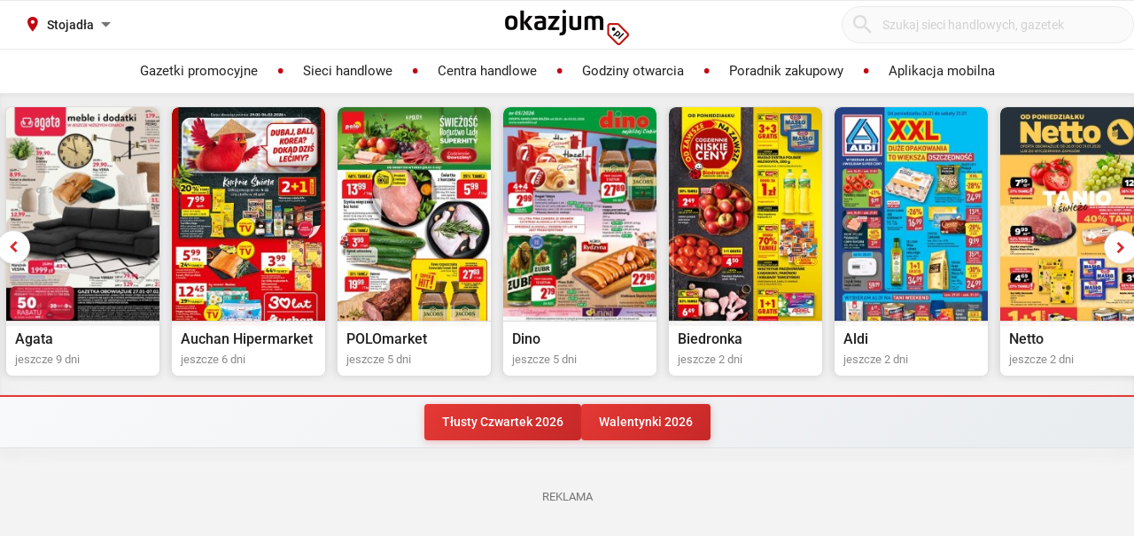

--- FILE ---
content_type: text/html; charset=utf-8
request_url: https://rossmann.okazjum.pl/stojadla/stojadla-warszawska-63-a/
body_size: 17834
content:
<!DOCTYPE html><html lang="pl" prefix="og: http://ogp.me/ns#"><head><meta charset="UTF-8" /><link crossorigin="anonymous" href="https://i.iplsc.com/" rel="preconnect" /><link crossorigin="anonymous" href="https://fonts.googleapis.com" rel="preconnect" /><link crossorigin="anonymous" href="https://www.googletagmanager.com" rel="preconnect" /><link crossorigin="anonymous" href="https://stats.g.doubleclick.net" rel="preconnect" /><link crossorigin="anonymous" href="https://bam.nr-data.net" rel="preconnect" /><link crossorigin="anonymous" href="https://fonts.gstatic.com/" rel="preconnect" /><link href="https://i.iplsc.com/" rel="dns-prefetch" /><link href="https://fonts.googleapis.com" rel="dns-prefetch" /><link href="https://www.googletagmanager.com" rel="dns-prefetch" /><link href="https://stats.g.doubleclick.net" rel="dns-prefetch" /><link href="https://bam.nr-data.net" rel="dns-prefetch" /><link href="https://fonts.gstatic.com/" rel="dns-prefetch" /><link as="image" href="/okazjum-square.jpg" rel="preload" type="image/jpeg" /><link as="image" href="/apple-touch-icon.png" rel="preload" type="image/png" /><meta name="viewport" content="width=device-width, initial-scale=1.0, maximum-scale=5.0, viewport-fit=cover" /><meta name="X-UA-Compatible" content="IE=edge,chrome=1" /><meta property="robots" content="index, follow" /><title>Sklep Rossmann, Stojadła, ul. Warszawska 63 a | Okazjum.pl</title><meta name="description" content="Rossmann Godziny Otwarcia, Stojadła, ul. Warszawska 63 a. Sprawdź aktualne promocje!" /><meta name="keywords" content="rossmann, gazetka rossmann, promocje rossmann, rossmann gazetka promocyjna, aktualne promocje" /><meta property="author" content="https://okazjum.pl" /><meta name="dc.title" content="Sklep Rossmann, Stojadła, ul. Warszawska 63 a | Okazjum.pl" /><meta name="dc.description" content="Rossmann Godziny Otwarcia, Stojadła, ul. Warszawska 63 a. Sprawdź aktualne promocje!" /><meta name="dc.creator" content="Okazjum.pl" /><meta name="dc.publisher" content="Okazjum.pl" /><meta name="dc.source" content="https://okazjum.pl" /><meta name="dc.language" content="pl-PL" /><meta name="dc.rights" content="https://okazjum.pl, wszystkie prawa zastrzeżone" /><meta name="geo.region" content="PL-MZ" /><meta name="geo.placename" content="Warsaw" /><meta name="geo.position" content="52.241574;21.082238" /><meta name="ICBM" content="52.241574, 21.082238" /><meta name="wot-verification" content="b170e28dae34b4a21698" /><link rel="alternate" type="application/rss+xml" title="RSS Feed dla Okazjum.pl" href="https://okazjum.pl/feed/rss/" /><link rel="canonical" href="https://rossmann.okazjum.pl/stojadla/stojadla-warszawska-63-a/" /><meta property="og:url" content="https://rossmann.okazjum.pl/stojadla/stojadla-warszawska-63-a/" /><meta property="og:locale" content="pl_PL" /><meta property="og:title" content="Sklep Rossmann, Stojadła, ul. Warszawska 63 a | Okazjum.pl" />
<meta property="og:description" content="Rossmann Godziny Otwarcia, Stojadła, ul. Warszawska 63 a. Sprawdź aktualne promocje!" />
<meta property="og:type" content="website" />
<meta property="og:image" content="https://static.okazjum.pl/storage/okazjum/assets/okazjum-square-fbc7111c687c4b7c1559e6d8d5035fa2e030e2880a1c19463edd01e988d80c3b.jpg" />
<meta property="og:site_name" content="Okazjum.pl" /><meta content="1483793708500406" property="fb:app_id" /><meta content="app-id=1111490151" name="apple-itunes-app" /><meta content="app-id=pl.interia.okazjum" name="google-play-app" /><link href="/apple-touch-icon.png" rel="apple-touch-icon" /><meta content="#2a2a2a" name="theme-color" /><meta content="#2a2a2a" name="msapplication-navbutton-color" /><meta content="yes" name="apple-mobile-web-app-capable" /><meta content="black" name="apple-mobile-web-app-status-bar-style" /><link href="https://okazjum.pl/" hreflang="pl" rel="alternate" /><link href="/manifest.json" rel="manifest" /><link href="/sitemap.xml" rel="sitemap" /><meta name="csrf-param" content="authenticity_token" />
<meta name="csrf-token" content="nqckLgQNedLkiUwhF+B/sVIpt1myVPck2Y9wKSq8UT4XsKvKGn6ZWkbIpE0xQqnnkATWyrRYyKtI5P9X7NX9Ng==" /><link rel="stylesheet" media="screen" href="https://static.okazjum.pl/storage/okazjum/assets/application-2870b1981719c2cf65ab71fdce5a900a0cc1caef2d064f08d823890ca124aee1.css" /><link rel="preload" href="https://static.okazjum.pl/storage/okazjum/assets/application-c563cf559b25a5ae12453fb139356e5d0f774ee04e6668dfbdf43012f30d6bb5.js" as="script" type="text/javascript"><link rel="preload" href="https://static.okazjum.pl/storage/okazjum/assets/okazjum/okazjum-0b0e51bc42c141333018cc6de3973e57f154f21e72c33b56a03f9c0da00d6b93.woff" as="font" type="font/woff" crossorigin="anonymous"><link rel="preload" href="https://static.okazjum.pl/storage/okazjum/assets/roboto/roboto-400-5683112ff1b79c0ca2cce8768f384a67aa54ee82fd72d51f591b0d286f6ec597.woff2" as="font" type="font/woff2" crossorigin="anonymous"><link rel="preload" href="https://static.okazjum.pl/storage/okazjum/assets/roboto/roboto-500-cf8145fa02d00fa952223b928d80d36c2ab718f894eeb08862a2e9a83f3f7194.woff2" as="font" type="font/woff2" crossorigin="anonymous"><link rel="stylesheet" media="print" href="https://static.okazjum.pl/storage/okazjum/assets/@adretail/nsfw-utils/dist/vanilla/styles-b2a7bfdb7fcce21927677d81bb2a809067de99f91c8cd675899541f3d12ab8bf.css" onload="this.media=&#39;screen&#39;" /><noscript><link rel="stylesheet" media="screen" href="https://static.okazjum.pl/storage/okazjum/assets/@adretail/nsfw-utils/dist/vanilla/styles-b2a7bfdb7fcce21927677d81bb2a809067de99f91c8cd675899541f3d12ab8bf.css" /></noscript><link rel="stylesheet" media="print" href="https://static.okazjum.pl/storage/okazjum/assets/@adretail/ads/dist/umd/index-d2a8369e5c88caba02338c4784b5aa2df3b47a1227b1ac4a05bea73279d0908b.css" onload="this.media=&#39;screen&#39;" /><noscript><link rel="stylesheet" media="screen" href="https://static.okazjum.pl/storage/okazjum/assets/@adretail/ads/dist/umd/index-d2a8369e5c88caba02338c4784b5aa2df3b47a1227b1ac4a05bea73279d0908b.css" /></noscript><script src="https://static.okazjum.pl/storage/okazjum/assets/papers-7fd6483adc5917fcff248912aae16d15d15fec957ad3584710508c432cb9f57c.js" defer="defer"></script><script>
//<![CDATA[
window.gon={};gon.isCurrentCustomer=false;gon.domain="okazjum.pl";gon.facebook_app_id="1483793708500406";gon.facebook_api_version="v2.12";gon.adgroup_id="2807400";gon.mobile_phone=false;gon.assetsHost="https://static.okazjum.pl/storage/okazjum";gon.adocean=false;gon.doubleclick=true;gon.smartBanner=true;gon.breakBanner=false;gon.promoPaperUrl=null;gon.apiToken="343469873b5254d83108c220345eaca1";gon.apiUrl="https://api.okazjum.pl/int/";gon.appApiKey="0ccff75cf2a34c3258e04fa4a42c34ce";gon.advertisersPrivacyPolicy={"4475718232":"\u003ca href=\"https://site.adform.com/privacy-center/platform-privacy/product-and-services-privacy-policy/\" target=\"_blank\"\u003eAdform\u003c/a\u003e","1433918215":"\u003ca href=\"https://site.adform.com/privacy-center/platform-privacy/product-and-services-privacy-policy/\" target=\"_blank\"\u003eAdform\u003c/a\u003e","4772133101":"\u003ca href=\"https://www.xandr.com/privacy/platform-privacy-policy/\" target=\"_blank\"\u003eXandr\u003c/a\u003e","4567345159":"\u003ca href=\"https://www.criteo.com/privacy/\" target=\"_blank\"\u003eCriteo\u003c/a\u003e","1447027735":"\u003ca href=\"https://equativ.com/end-users-privacy-policy/\" target=\"_blank\"\u003eEquativ\u003c/a\u003e","1279036135":"\u003ca href=\"https://business.safety.google/privacy/\" target=\"_blank\"\u003eGoogle\u003c/a\u003e","1399169095":"\u003ca href=\"https://business.safety.google/privacy/\" target=\"_blank\"\u003eGoogle\u003c/a\u003e","-1":"\u003ca href=\"https://business.safety.google/privacy/\" target=\"_blank\"\u003eGoogle\u003c/a\u003e","0":"\u003ca href=\"https://business.safety.google/privacy/\" target=\"_blank\"\u003eGoogle\u003c/a\u003e","4861661181":"\u003ca href=\"https://www.indexexchange.com/privacy\" target=\"_blank\"\u003eIndex Exchange\u003c/a\u003e","5252664410":"\u003ca href=\"https://www.magnite.com/legal/advertising-technology-privacy-policy/\" target=\"_blank\"\u003eMagnite\u003c/a\u003e","1431711415":"\u003ca href=\"https://pubmatic.com/legal/privacy/\" target=\"_blank\"\u003ePubMatic\u003c/a\u003e","1430256055":"\u003ca href=\"https://www.rtbhouse.com/privacy-center\" target=\"_blank\"\u003eRTB House\u003c/a\u003e","4712116072":"\u003ca href=\"https://www.teads.com/privacy-policy/\" target=\"_blank\"\u003eTeads\u003c/a\u003e","5172117040":"\u003ca href=\"https://www.businessclick.com/o-nas/\" target=\"_blank\"\u003eBusinessClick\u003c/a\u003e"};gon.visitorId="v_1769730745_V6uaFIsag1GYx3Gp";gon.sessionId="s_1769730745_gzffXcJKJMi5";gon.lucideSpritePath="https://static.okazjum.pl/storage/okazjum/assets/icons/lucide-sprite-6ff8848ccbc700f96dc407ec510e45358f8a2097165c54d1d50dda1161590e38.svg";
//]]>
</script><script>window.dataLayer = window.dataLayer || [];

window.OkazjumData = {
  visitorId: 'v_1769730745_V6uaFIsag1GYx3Gp',
  sessionId: 's_1769730745_gzffXcJKJMi5',
  deviceType: 'desktop',
  pageController: 'stores',
  pageAction: 'show',
  currentUrl: 'https://rossmann.okazjum.pl/stojadla/stojadla-warszawska-63-a',
  pageCategory: '',
  trackingEvents: "[]"
};

if (window.OkazjumData.visitorId && window.OkazjumData.visitorId !== '') {
  window.dataLayer.push({
    'user_id': window.OkazjumData.visitorId,
    'session_id': window.OkazjumData.sessionId,
    'user_properties': {
      'visitor_id': window.OkazjumData.visitorId,
      'device_type': window.OkazjumData.deviceType
    }
  });
}

(function(w,d,s,l,i){w[l]=w[l]||[];w[l].push({'gtm.start':
new Date().getTime(),event:'gtm.js'});var f=d.getElementsByTagName(s)[0],
j=d.createElement(s),dl=l!='dataLayer'?'&l='+l:'';j.async=true;j.src=
'https://www.googletagmanager.com/gtm.js?id='+i+dl;f.parentNode.insertBefore(j,f);
})(window,document,'script','dataLayer','GTM-KJ2S5W');</script><script src="https://static.okazjum.pl/storage/okazjum/assets/tracking-7996babafeb98b3e110ba3a6f40792f89722467ddb960607f0a7098fa59caaba.js"></script><script src="https://static.okazjum.pl/storage/okazjum/assets/tracking_compat-d6bc9f93c5c4c821948e2819384e4b346affe11d3b98dd6ce6904c67d238e0c3.js"></script><script>window.Inpl = window.Inpl || {};
window.Inpl.Ad = window.Inpl.Ad || {};
window.Inpl.Ad.exSettings = window.Inpl.Ad.exSettings || {};
window.Inpl.Ad.exSettings.domain = "okazjum.pl";</script><script>


        window.Inpl = window.Inpl||{};
        window.Inpl.host = "okazjum.pl";
        window.Inpl.trackerId = "2";
        window.Inpl.WebTr={};
        if(!window.disallowInsets){
        
        Inpl.WebTr.gemius={};
        Inpl.WebTr.gemius.host="//interia.hit.gemius.pl/";
        Inpl.WebTr.gemius.identifier="B8XqJqtnv2iGUFfcZWw3T5PazduuxwLWR5Mf5ODhMwj.67";
        
        
        var Inpl=window.Inpl||{};function gemius_pending(i){window[i]=window[i]||function(){var e=window[i+"_pdata"]=window[i+"_pdata"]||[];e[e.length]=arguments}}Inpl.skipGemiusIdent||(pp_gemius_identifier=Inpl.WebTr.gemius.identifier,pp_gemius_time_identifier=Inpl.WebTr.gemius.time_identifier),Inpl.gemiusOff||(gemius_pending("gemius_hit"),gemius_pending("gemius_event"),gemius_pending("pp_gemius_hit"),gemius_pending("pp_gemius_event"),function(r,o){try{function e(e,i){var t=r.createElement(o),s=e?Inpl.WebTr.gemius.host+"sweqevub.js":Inpl.WebTr.gemius.host+"xgemius.js";n=e?"sweqevub":"xgemius",p=e?6:1,t.setAttribute("async","async"),t.setAttribute("defer","defer"),t.onerror=function(){void 0!==Inpl&&void 0!==Inpl.Abd&&Inpl.Abd.trackError(n,p)},t.onload=function(){void 0!==Inpl&&void 0!==Inpl.Abd&&Inpl.Abd.registerScript(n,p)},t.src=d+":"+s,u.parentNode.insertBefore(t,u),i&&t.addEventListener?t.addEventListener(["on","er","r","or"].join(""),i,!1):i&&t.attachEvent&&t.attachEvent("onerror",i)}var u=r.getElementsByTagName(o)[0],d="http"+("https:"==location.protocol?"s":"");e(0,function(){e(1)})}catch(e){window.Inpl&&window.Inpl.Log&&Inpl.Log.log("gemius_inset_error",e)}}(document,"script"));var __iwa=__iwa||[];__iwa.push(["setCustomVar","gemius_hg","1","page"]),Inpl.skipGemiusIdent||(__iwa.push(["setCustomVar","gemiusId",pp_gemius_identifier,"page"]),__iwa.push(["setCustomVar","gemiusTime",pp_gemius_time_identifier,"page"]));
        
        var __iwa = __iwa || [];
        Inpl.WebTr.iwa = {};
        Inpl.Ad = Inpl.Ad || {};
        Inpl.Ad.exSettings = Inpl.Ad.exSettings || {};
        Inpl.Ad.exSettings.keywords = Inpl.Ad.exSettings.keywords || {};
        __iwa.push(['setCustomVar','webtrack','true','page']);
        __iwa.push(['setCustomVar','webtrack','true','page']);
        __iwa.push(['setCustomVar','webtrack_date','1/29/2026, 1:00:54 PM','page']);
        __iwa.push(['setCustomVar','keywords',Inpl.Ad.exSettings.keywords.DFP,'page']);
        __iwa.push(['setCustomVar','path_prefix',Inpl.Ad.exSettings.pathPrefix,'page']);
        Inpl.WebTr.iwa.crossorigin = 0;
        Inpl.WebTr.iwa.plugins = {"performance":{"name":"performance"},"pageheight":{"name":"pageheight"},"scroll":{"name":"scroll"},"timeSpent":{"name":"timeSpent"},"viewAbility":{"name":"viewAbility"},"browserFeatures":{"name":"browserFeatures"}};
        Inpl.WebTr.iwa.noPv = false;
        Inpl.WebTr.iwa.trackerId = window.Inpl.trackerId;
        Inpl.WebTr.iwa.iwa3Source = "//js.iplsc.com/iwa3/3.0.140/";
        Inpl.WebTr.iwa.iwa3Collector = "//iwa3.hit.interia.pl:443";
        Inpl.WebTr.iwa.sessionHost = window.Inpl.host;
        !function(e){var i={};function n(r){if(i[r])return i[r].exports;var t=i[r]={i:r,l:!1,exports:{}};return e[r].call(t.exports,t,t.exports,n),t.l=!0,t.exports}n.m=e,n.c=i,n.d=function(e,i,r){n.o(e,i)||Object.defineProperty(e,i,{enumerable:!0,get:r})},n.r=function(e){"undefined"!=typeof Symbol&&Symbol.toStringTag&&Object.defineProperty(e,Symbol.toStringTag,{value:"Module"}),Object.defineProperty(e,"__esModule",{value:!0})},n.t=function(e,i){if(1&i&&(e=n(e)),8&i)return e;if(4&i&&"object"==typeof e&&e&&e.__esModule)return e;var r=Object.create(null);if(n.r(r),Object.defineProperty(r,"default",{enumerable:!0,value:e}),2&i&&"string"!=typeof e)for(var t in e)n.d(r,t,function(i){return e[i]}.bind(null,t));return r},n.n=function(e){var i=e&&e.__esModule?function(){return e.default}:function(){return e};return n.d(i,"a",i),i},n.o=function(e,i){return Object.prototype.hasOwnProperty.call(e,i)},n.p="/",n(n.s=0)}([function(e,i){"undefined"==typeof iwa&&(window.iwa=function(){return iwa3.apply(null,arguments)});var n=window.Inpl||{};window.emptyString="",function(e,i,r,t,o,a){var w=Object.entries&&"undefined"!=typeof Promise&&-1!==Promise.toString().indexOf("[native code]")?1:0;window.iwa3BaseURL=w?e+"new/":e+"old/";var s=window.iwa3BaseURL+"main.iwa.js";window.IWA3Object="iwa3";var c="script";window.iwa3=window.iwa3||function(){window.iwa3.q=window.iwa3.q||[],window.iwa3.q.push(arguments)};var u=document.createElement(c);n.WebTr.iwa.sessionHost?u.src="https:"+t+"/"+a+"iwa_core?ts="+Date.now()+"&u="+encodeURIComponent(location.href)+"&sh="+n.WebTr.iwa.sessionHost:u.src="https:"+t+"/"+a+"iwa_core?ts="+Date.now()+"&u="+encodeURIComponent(location.href)+"&sh="+location.host.replace("www.",""),u.async=1;var d=document.createElement(c),l=document.getElementsByTagName(c)[0];d.async=1,iwa3("config",{request:{socket:{url:"wss:"+t+"/"+a+"collector"},http:{url:"https:"+t}}}),d.src=s,n.WebTr.iwa.crossorigin&&d.setAttribute("crossorigin","anonymous"),l.parentNode.insertBefore(u,l),l.parentNode.insertBefore(d,l),u.onerror=function(){void 0!==n&&void 0!==n.Abd&&n.Abd.trackError("iwa3",3)},u.onload=function(){void 0!==n&&void 0!==n.Abd&&n.Abd.registerScript("iwa3",3)}}(n.WebTr.iwa.iwa3Source,0,0,n.WebTr.iwa.iwa3Collector,0,window.emptyString),n.WebTr.iwa.sessionHost?iwa("create",n.WebTr.iwa.trackerId,{sessionDomain:n.WebTr.iwa.sessionHost}):iwa("create",n.WebTr.iwa.trackerId);var r={};for(var t in n.WebTr.iwa.plugins)n.WebTr.iwa.plugins.hasOwnProperty(t)&&(o(),"clickMap"===t?iwa("clickMap"):iwa("plugin","register",t,r));function o(){for(var e in r={},n.WebTr.iwa.plugins[t].cv)n.WebTr.iwa.plugins[t].cv.hasOwnProperty(e)&&(r[n.WebTr.iwa.plugins[t].cv[e].name]=n.WebTr.iwa.plugins[t].cv[e].value)}if(window.iwaCustomVariablesData)for(var a in window.iwaCustomVariablesData)window.iwaCustomVariablesData.hasOwnProperty(a)&&iwa("setCustomVar",a,window.iwaCustomVariablesData[a],"page");n.WebTr.iwa.noPv||iwa("send","pageview")}]);
        iwa('plugin', 'register', 'rodo');
    
        Inpl.WebTr.ga4={};
        Inpl.WebTr.ga4.codes={"0":{"value":"G-69EW4JYHQE","cookieDomain":"okazjum.pl"}};
        (o=>{o.addEventListener("load",()=>{for(var e in Inpl.WebTr.ga4.codes){var a,t,n;Inpl.WebTr.ga4.codes.hasOwnProperty(e)&&(a=Inpl.WebTr.ga4.codes[e].value,e=Inpl.WebTr.ga4.codes[e].cookieDomain,n="script",t=document.createElement(n),n=document.getElementsByTagName(n)[0],t.async=1,t.src="https://www.googletagmanager.com/gtag/js?id="+a,n.parentNode.insertBefore(t,n),o.dataLayer=o.dataLayer||[],o.gtag=function(){dataLayer.push(arguments)},o.gtag("js",new Date),e&&""!==e?o.gtag("config",a,{cookie_domain:e}):o.gtag("config",a),t.onload=function(){let a=dataLayer.push;dataLayer.push=(...e)=>{requestAnimationFrame(()=>{setTimeout(()=>{a(...e)},0)})}})}})})(window);
        
        Inpl.WebTr.rd = {};
        Inpl.WebTr.rd.crossorigin = 0;
        Inpl.WebTr.rd.rodoScriptDir="//js.iplsc.com/inpl.rd/latest/";
        Inpl.WebTr.rd.rodoJsonDir="https://prywatnosc.interia.pl/rodo/messages-pl";
        !function(){var o="script",r=(window.rodoScriptDir=Inpl.WebTr.rd.rodoScriptDir,window.rodoJsonDir=Inpl.WebTr.rd.rodoJsonDir,document.createElement(o)),o=document.getElementsByTagName(o)[0];Inpl.WebTr.rd.crossorigin&&r.setAttribute("crossorigin","anonymous"),r.src=Inpl.WebTr.rd.rodoScriptDir+"inpl.rd.jssc",r.async=1,o.parentNode.insertBefore(r,o),window.googletag=window.googletag||{cmd:[]};try{localStorage.setItem("adoceanRodoKeyword","rodo_4")}catch(o){}}();
    
        Inpl.WebTr.webvitals = {};
        Inpl.WebTr.webvitals.traffic = "100";
        Inpl.WebTr.webvitals.url = "//js.iplsc.com/inpl.web-vitals/5.0.31/inpl.web-vitals.js";
        Inpl.WebTr.webvitals.enableWaterfallData = false;
        Inpl.WebTr.webvitals.waterfallDataTraffic = 1;
        Inpl.WebTr.webvitals.enablePerformanceMeasures = false;
        Inpl.WebTr.webvitals.performanceMeasuresTraffic = 1;
        Inpl.WebTr.webvitals.enableInlineAssetsData = false;
        Inpl.WebTr.webvitals.inlineAssetsDataTraffic = 1;
        (()=>{"use strict";let e=window.Inpl||{};!function(t,r,i){if(100*Math.random()<=i.traffic&&null===t.querySelector('script[src*="inpl.web-vitals"]')&&i.url){let r=t.createElement("script");r.src=i.url,t.head.appendChild(r),e.WebTr.webvitals.version="5.0.15"}}(document,navigator,e.WebTr.webvitals)})();
    
        Inpl.WebTr.pixelfb = {};;
        Inpl.WebTr.pixelfb.id = "238861105225571";
        var Inpl=window.Inpl||{};window.addEventListener("load",function(){var e,n,t,r;e=document,n="script",t=Inpl.WebTr.pixelfb.id,r=e.getElementsByTagName(n)[0],(e=e.createElement(n)).async=!0,e.src="https://www.facebook.com/tr?id="+t+"&ev=PageView&noscript=1",r.parentNode.insertBefore(e,r)});
    }/* Wygenerowano dla default/okazjum.pl - 29.01.2026, 14:00:54  */
</script><script async="async" charset="UTF-8" src="https://cdn.pushpushgo.com/js/5b2b9c8f04b87e000beeb4c8.js"></script></head><body class="stores show shared" data-action_view_name="StoresShowView" data-current-url="https://rossmann.okazjum.pl/stojadla/stojadla-warszawska-63-a" data-current_place_url="stojadla" data-device-type="desktop" data-page-action="show" data-page-category="" data-page-controller="stores" data-session-id="s_1769730745_gzffXcJKJMi5" data-tracking-events="[]" data-view_name="StoresView" data-visitor-id="v_1769730745_V6uaFIsag1GYx3Gp"><noscript><iframe class="hide" height="0" src="https://www.googletagmanager.com/ns.html?id=GTM-KJ2S5W" width="0"></iframe></noscript><svg xmlns="http://www.w3.org/2000/svg" style="display: none;">
  <!-- Navigation & UI -->
  <symbol id="icon-chevron-down" viewBox="0 0 24 24" fill="none" stroke="currentColor" stroke-width="2" stroke-linecap="round" stroke-linejoin="round">
    <path d="m6 9 6 6 6-6"/>
  </symbol>
  
  <symbol id="icon-chevron-up" viewBox="0 0 24 24" fill="none" stroke="currentColor" stroke-width="2" stroke-linecap="round" stroke-linejoin="round">
    <path d="m18 15-6-6-6 6"/>
  </symbol>
  
  <symbol id="icon-chevron-left" viewBox="0 0 24 24" fill="none" stroke="currentColor" stroke-width="2" stroke-linecap="round" stroke-linejoin="round">
    <path d="m15 18-6-6 6-6"/>
  </symbol>
  
  <symbol id="icon-chevron-right" viewBox="0 0 24 24" fill="none" stroke="currentColor" stroke-width="2" stroke-linecap="round" stroke-linejoin="round">
    <path d="m9 18 6-6-6-6"/>
  </symbol>
  
  <symbol id="icon-arrow-left" viewBox="0 0 24 24" fill="none" stroke="currentColor" stroke-width="2" stroke-linecap="round" stroke-linejoin="round">
    <path d="m12 19-7-7 7-7"/>
    <path d="M19 12H5"/>
  </symbol>
  
  <symbol id="icon-arrow-right" viewBox="0 0 24 24" fill="none" stroke="currentColor" stroke-width="2" stroke-linecap="round" stroke-linejoin="round">
    <path d="M5 12h14"/>
    <path d="m12 5 7 7-7 7"/>
  </symbol>
  
  <symbol id="icon-arrow-down-wide-narrow" viewBox="0 0 24 24" fill="none" stroke="currentColor" stroke-width="2" stroke-linecap="round" stroke-linejoin="round">
    <path d="m3 16 4 4 4-4"/>
    <path d="M7 20V4"/>
    <path d="M11 4h10"/>
    <path d="M11 8h7"/>
    <path d="M11 12h4"/>
  </symbol>

  <!-- Actions -->
  <symbol id="icon-x" viewBox="0 0 24 24" fill="none" stroke="currentColor" stroke-width="2" stroke-linecap="round" stroke-linejoin="round">
    <path d="M18 6 6 18"/>
    <path d="m6 6 12 12"/>
  </symbol>
  
  <symbol id="icon-x-circle" viewBox="0 0 24 24" fill="none" stroke="currentColor" stroke-width="2" stroke-linecap="round" stroke-linejoin="round">
    <circle cx="12" cy="12" r="10"/>
    <path d="m15 9-6 6"/>
    <path d="m9 9 6 6"/>
  </symbol>
  
  <symbol id="icon-plus" viewBox="0 0 24 24" fill="none" stroke="currentColor" stroke-width="2" stroke-linecap="round" stroke-linejoin="round">
    <path d="M5 12h14"/>
    <path d="M12 5v14"/>
  </symbol>
  
  <symbol id="icon-minus" viewBox="0 0 24 24" fill="none" stroke="currentColor" stroke-width="2" stroke-linecap="round" stroke-linejoin="round">
    <path d="M5 12h14"/>
  </symbol>
  
  <symbol id="icon-check" viewBox="0 0 24 24" fill="none" stroke="currentColor" stroke-width="2" stroke-linecap="round" stroke-linejoin="round">
    <path d="M20 6 9 17l-5-5"/>
  </symbol>
  
  <symbol id="icon-search" viewBox="0 0 24 24" fill="none" stroke="currentColor" stroke-width="2" stroke-linecap="round" stroke-linejoin="round">
    <circle cx="11" cy="11" r="8"/>
    <path d="m21 21-4.35-4.35"/>
  </symbol>
  
  <symbol id="icon-filter" viewBox="0 0 24 24" fill="none" stroke="currentColor" stroke-width="2" stroke-linecap="round" stroke-linejoin="round">
    <polygon points="22,3 2,3 10,12.46 10,19 14,21 14,12.46"/>
  </symbol>

  <!-- Location & Time -->
  <symbol id="icon-map-pin" viewBox="0 0 24 24" fill="none" stroke="currentColor" stroke-width="2" stroke-linecap="round" stroke-linejoin="round">
    <path d="M20 10c0 6-8 12-8 12s-8-6-8-12a8 8 0 0 1 16 0Z"/>
    <circle cx="12" cy="10" r="3"/>
  </symbol>
  
  <symbol id="icon-clock" viewBox="0 0 24 24" fill="none" stroke="currentColor" stroke-width="2" stroke-linecap="round" stroke-linejoin="round">
    <circle cx="12" cy="12" r="10"/>
    <polyline points="12,6 12,12 16,14"/>
  </symbol>
  
  <symbol id="icon-calendar" viewBox="0 0 24 24" fill="none" stroke="currentColor" stroke-width="2" stroke-linecap="round" stroke-linejoin="round">
    <path d="M8 2v4"/>
    <path d="M16 2v4"/>
    <rect width="18" height="18" x="3" y="4" rx="2"/>
    <path d="M3 10h18"/>
  </symbol>
  
  <symbol id="icon-globe" viewBox="0 0 24 24" fill="none" stroke="currentColor" stroke-width="2" stroke-linecap="round" stroke-linejoin="round">
    <circle cx="12" cy="12" r="10"/>
    <path d="M12 2a14.5 14.5 0 0 0 0 20 14.5 14.5 0 0 0 0-20"/>
    <path d="M2 12h20"/>
  </symbol>

  <!-- Rating & Social -->
  <symbol id="icon-star" viewBox="0 0 24 24" fill="currentColor" stroke="currentColor" stroke-width="2">
    <polygon points="12,2 15.09,8.26 22,9.27 17,14.14 18.18,21.02 12,17.77 5.82,21.02 7,14.14 2,9.27 8.91,8.26"/>
  </symbol>
  
  <symbol id="icon-star-outline" viewBox="0 0 24 24" fill="none" stroke="currentColor" stroke-width="2" stroke-linecap="round" stroke-linejoin="round">
    <polygon points="12,2 15.09,8.26 22,9.27 17,14.14 18.18,21.02 12,17.77 5.82,21.02 7,14.14 2,9.27 8.91,8.26"/>
  </symbol>
  
  <symbol id="icon-star-half" viewBox="0 0 24 24" fill="none" stroke="currentColor" stroke-width="2" stroke-linecap="round" stroke-linejoin="round">
    <defs>
      <linearGradient id="star-half-fill">
        <stop offset="50%" stop-color="currentColor"/>
        <stop offset="50%" stop-color="transparent"/>
      </linearGradient>
    </defs>
    <polygon points="12,2 15.09,8.26 22,9.27 17,14.14 18.18,21.02 12,17.77 5.82,21.02 7,14.14 2,9.27 8.91,8.26" fill="url(#star-half-fill)" stroke="currentColor"/>
  </symbol>
  
  <symbol id="icon-facebook" viewBox="0 0 24 24" fill="currentColor">
    <path d="M24 12.073c0-6.627-5.373-12-12-12s-12 5.373-12 12c0 5.99 4.388 10.954 10.125 11.854v-8.385H7.078v-3.47h3.047V9.43c0-3.007 1.792-4.669 4.533-4.669 1.312 0 2.686.235 2.686.235v2.953H15.83c-1.491 0-1.956.925-1.956 1.874v2.25h3.328l-.532 3.47h-2.796v8.385C19.612 23.027 24 18.062 24 12.073z"/>
  </symbol>

  <symbol id="icon-instagram" viewBox="0 0 24 24" fill="currentColor">
    <path d="M12 2.163c3.204 0 3.584.012 4.85.07 3.252.148 4.771 1.691 4.919 4.919.058 1.265.069 1.645.069 4.849 0 3.205-.012 3.584-.069 4.849-.149 3.225-1.664 4.771-4.919 4.919-1.266.058-1.644.07-4.85.07-3.204 0-3.584-.012-4.849-.07-3.26-.149-4.771-1.699-4.919-4.92-.058-1.265-.07-1.644-.07-4.849 0-3.204.013-3.583.07-4.849.149-3.227 1.664-4.771 4.919-4.919 1.266-.057 1.645-.069 4.849-.069zm0-2.163c-3.259 0-3.667.014-4.947.072-4.358.2-6.78 2.618-6.98 6.98-.059 1.281-.073 1.689-.073 4.948 0 3.259.014 3.668.072 4.948.2 4.358 2.618 6.78 6.98 6.98 1.281.058 1.689.072 4.948.072 3.259 0 3.668-.014 4.948-.072 4.354-.2 6.782-2.618 6.979-6.98.059-1.28.073-1.689.073-4.948 0-3.259-.014-3.667-.072-4.947-.196-4.354-2.617-6.78-6.979-6.98-1.281-.059-1.69-.073-4.949-.073zm0 5.838c-3.403 0-6.162 2.759-6.162 6.162s2.759 6.163 6.162 6.163 6.162-2.759 6.162-6.163c0-3.403-2.759-6.162-6.162-6.162zm0 10.162c-2.209 0-4-1.79-4-4 0-2.209 1.791-4 4-4s4 1.791 4 4c0 2.21-1.791 4-4 4zm6.406-11.845c-.796 0-1.441.645-1.441 1.44s.645 1.44 1.441 1.44c.795 0 1.439-.645 1.439-1.44s-.644-1.44-1.439-1.44z"/>
  </symbol>

  <symbol id="icon-twitter" viewBox="0 0 24 24" fill="currentColor">
    <path d="M23.953 4.57a10 10 0 01-2.825.775 4.958 4.958 0 002.163-2.723c-.951.555-2.005.959-3.127 1.184a4.92 4.92 0 00-8.384 4.482C7.69 8.095 4.067 6.13 1.64 3.162a4.822 4.822 0 00-.666 2.475c0 1.71.87 3.213 2.188 4.096a4.904 4.904 0 01-2.228-.616v.06a4.923 4.923 0 003.946 4.827 4.996 4.996 0 01-2.212.085 4.936 4.936 0 004.604 3.417 9.867 9.867 0 01-6.102 2.105c-.39 0-.779-.023-1.17-.067a13.995 13.995 0 007.557 2.209c9.053 0 13.998-7.496 13.998-13.985 0-.21 0-.42-.015-.63A9.935 9.935 0 0024 4.59z"/>
  </symbol>

  <!-- Content -->
  <symbol id="icon-tag" viewBox="0 0 24 24" fill="none" stroke="currentColor" stroke-width="2" stroke-linecap="round" stroke-linejoin="round">
    <path d="M12.586 2.586A2 2 0 0 0 11.172 2H4a2 2 0 0 0-2 2v7.172a2 2 0 0 0 .586 1.414l8.704 8.704a2.426 2.426 0 0 0 3.42 0l6.58-6.58a2.426 2.426 0 0 0 0-3.42z"/>
    <circle cx="7.5" cy="7.5" r=".5" fill="currentColor"/>
  </symbol>
  
  <symbol id="icon-tags" viewBox="0 0 24 24" fill="none" stroke="currentColor" stroke-width="2" stroke-linecap="round" stroke-linejoin="round">
    <path d="M9 5H2v7l6.29 6.29c.94.94 2.48.94 3.42 0l3.58-3.58c.94-.94.94-2.48 0-3.42L9 5Z"/>
    <path d="M6 9.01V9"/>
    <path d="m15 5 6.3 6.3a2.4 2.4 0 0 1 0 3.4L17 19"/>
  </symbol>
  
  <symbol id="icon-mail" viewBox="0 0 24 24" fill="none" stroke="currentColor" stroke-width="2" stroke-linecap="round" stroke-linejoin="round">
    <rect width="20" height="16" x="2" y="4" rx="2"/>
    <path d="m22 7-10 5L2 7"/>
  </symbol>
  
  <symbol id="icon-phone" viewBox="0 0 24 24" fill="none" stroke="currentColor" stroke-width="2" stroke-linecap="round" stroke-linejoin="round">
    <path d="M22 16.92v3a2 2 0 0 1-2.18 2 19.79 19.79 0 0 1-8.63-3.07 19.5 19.5 0 0 1-6-6 19.79 19.79 0 0 1-3.07-8.67A2 2 0 0 1 4.11 2h3a2 2 0 0 1 2 1.72 12.84 12.84 0 0 0 .7 2.81 2 2 0 0 1-.45 2.11L8.09 9.91a16 16 0 0 0 6 6l1.27-1.27a2 2 0 0 1 2.11-.45 12.84 12.84 0 0 0 2.81.7A2 2 0 0 1 22 16.92z"/>
  </symbol>

  <!-- UI Elements -->
  <symbol id="icon-menu" viewBox="0 0 24 24" fill="none" stroke="currentColor" stroke-width="2" stroke-linecap="round" stroke-linejoin="round">
    <line x1="4" x2="20" y1="6" y2="6"/>
    <line x1="4" x2="20" y1="12" y2="12"/>
    <line x1="4" x2="20" y1="18" y2="18"/>
  </symbol>
  
  <symbol id="icon-circle" viewBox="0 0 24 24" fill="currentColor">
    <circle cx="12" cy="12" r="10"/>
  </symbol>
  
  <symbol id="icon-maximize" viewBox="0 0 24 24" fill="none" stroke="currentColor" stroke-width="2" stroke-linecap="round" stroke-linejoin="round">
    <path d="M8 3H5a2 2 0 0 0-2 2v3"/>
    <path d="M21 8V5a2 2 0 0 0-2-2h-3"/>
    <path d="M3 16v3a2 2 0 0 0 2 2h3"/>
    <path d="M16 21h3a2 2 0 0 0 2-2v-3"/>
  </symbol>
  
  <symbol id="icon-minimize" viewBox="0 0 24 24" fill="none" stroke="currentColor" stroke-width="2" stroke-linecap="round" stroke-linejoin="round">
    <path d="M8 3v3a2 2 0 0 1-2 2H3"/>
    <path d="M21 8h-3a2 2 0 0 1-2-2V3"/>
    <path d="M3 16h3a2 2 0 0 1 2 2v3"/>
    <path d="M16 21v-3a2 2 0 0 1 2-2h3"/>
  </symbol>
  
  <symbol id="icon-navigation" viewBox="0 0 24 24" fill="none" stroke="currentColor" stroke-width="2" stroke-linecap="round" stroke-linejoin="round">
    <polygon points="3,11 22,2 13,21 11,13 3,11"/>
  </symbol>

  <!-- Mobile & Devices -->  
  <symbol id="icon-smartphone" viewBox="0 0 24 24" fill="none" stroke="currentColor" stroke-width="2" stroke-linecap="round" stroke-linejoin="round">
    <rect width="14" height="20" x="5" y="2" rx="2" ry="2"/>
    <path d="M12 18h.01"/>
  </symbol>
  
  <symbol id="icon-tablet" viewBox="0 0 24 24" fill="none" stroke="currentColor" stroke-width="2" stroke-linecap="round" stroke-linejoin="round">
    <rect width="16" height="20" x="4" y="2" rx="2" ry="2"/>
    <line x1="12" x2="12.01" y1="18" y2="18"/>
  </symbol>

  <!-- Business -->
  <symbol id="icon-store" viewBox="0 0 24 24" fill="none" stroke="currentColor" stroke-width="2" stroke-linecap="round" stroke-linejoin="round">
    <path d="m2 7 4.41-4.41A2 2 0 0 1 7.83 2h8.34a2 2 0 0 1 1.42.59L22 7"/>
    <path d="M4 12v8a2 2 0 0 0 2 2h12a2 2 0 0 0 2-2v-8"/>
    <path d="M15 22v-4a2 2 0 0 0-2-2h-2a2 2 0 0 0-2 2v4"/>
  </symbol>
  
  <symbol id="icon-user" viewBox="0 0 24 24" fill="none" stroke="currentColor" stroke-width="2" stroke-linecap="round" stroke-linejoin="round">
    <path d="M20 21v-2a4 4 0 0 0-4-4H8a4 4 0 0 0-4 4v2"/>
    <circle cx="12" cy="7" r="4"/>
  </symbol>

  <!-- Sorting & Organization -->
  <symbol id="icon-sort" viewBox="0 0 24 24" fill="none" stroke="currentColor" stroke-width="2" stroke-linecap="round" stroke-linejoin="round">
    <path d="M3 6h18"/>
    <path d="M7 12h10"/>
    <path d="M10 18h4"/>
  </symbol>

  <!-- Info & Help -->
  <symbol id="icon-info" viewBox="0 0 24 24" fill="none" stroke="currentColor" stroke-width="2" stroke-linecap="round" stroke-linejoin="round">
    <circle cx="12" cy="12" r="10"/>
    <path d="M12 16v-4"/>
    <path d="M12 8h.01"/>
  </symbol>
</svg><script src="https://static.okazjum.pl/storage/okazjum/assets/application-c563cf559b25a5ae12453fb139356e5d0f774ee04e6668dfbdf43012f30d6bb5.js"></script><script>var prodMode = true;

AdretailAD.OkazjumContext = new AdretailAD.BaseAdContext(
  AdretailAD.Vendors.Interia.getDefaultInteriaContextConfig(
    {
      basePageURL: "okazjum.pl" + document.location.pathname,
      bootstrapMode: AdretailAD.BootstrapMode.MANUAL,
      slotsDescriptionMergeConfig: {
        DFP: {
          keywords: {"struktura":"widok_sklepu"}
        }
      },

      netsprint: {
        atmScript: 'https://atm.api.dmp.nsaudience.pl/atm.js?sourceId=okazjum.pl'
      },
    }
  )
);</script><div id="fb-root"></div><div class="gpt-ad center mb-0 mt-0" style="min-height: 0px;"><div class="gpt-ad__content" data-name="belka_top"><div id="belka_top-d0567"></div></div><script>(function() {
  if (false && window.innerWidth <= window.innerHeight)
    return;

  if (typeof AdretailAD === 'undefined' || !AdretailAD.OkazjumContext)
    return;

  var slotConfig = {
    name: 'belka_top',
    node: document.getElementById('belka_top-d0567')
  };

  var ad = AdretailAD.OkazjumContext.declareSlot(slotConfig);

  if (ad) {
      ad.then(function (slot) {
        var node = slot.node;
        if (!node)
          return;

        var hideAdTitle = function () {
          if (!node.closest)
            return;

          var parent = node.closest('.gpt-ad');
          if (!parent)
            return;

          var title = parent.querySelector('.gpt-ad__title');
          if (title)
            title.remove();
        };

        var AddAdvertiserTag = function (advertiserId) {
          if (!node.closest)
            return;

          // don't show on full screen background ad
          if (node.id.startsWith("belka_top"))
            return

          var advertiserLink = gon.advertisersPrivacyPolicy[advertiserId]
          if (!advertiserLink)
            return;

          const tag_html = `<span data-name="dsa" aria-haspopup="true" class="gpt-ad__advertiser-tag"><span class="gpt-ad__advertiser-tag__icon"></span><span>Treść zewnętrzna</span><span class="gpt-ad__advertiser-tag__popover">Reklama prezentowana w ramach interfejsu internetowego ${advertiserLink}</span></span>`

          const tagNode = node.querySelector('[data-name="dsa"]');

          tagNode
            ? tagNode.innerHTML = tag_html
            : node.insertAdjacentHTML("afterbegin",tag_html)
        };

        var detectIfLoadedEmptySlot = function (fn) {
          slot.adserverHandle.$adserverEvents.subscribe(function(event, unmountListener) {
            if (!event || event.type !== AdretailAD.AdserverMessageType.SLOT_RENDERED)
              return;

            unmountListener();

            try {
              var iframe = slot.node.querySelector('iframe');
              if (!iframe)
                return;

              AddAdvertiserTag(event.originalEvent.advertiserId)

              AdretailAD.Utils.execAfterIframeLoaded(
                function() {
                  var size =  AdretailAD.Utils.getSlotDimensions(node);

                  if (!size || size.w < 10 || size.h < 10)
                    fn();
                },
                iframe
              );
            } catch(e) {
              console.error(e);
            }
          }, false, true);
        };

        detectIfLoadedEmptySlot(hideAdTitle);
      });
  }

  if (false)
    window[''] = ad;
})();</script></div><div data-react-class="Header.PageNav" data-react-props="{&quot;menuItems&quot;:[{&quot;href&quot;:&quot;https://okazjum.pl/gazetki-promocyjne/stojadla/&quot;,&quot;icon&quot;:&quot;papers&quot;,&quot;active&quot;:false,&quot;name&quot;:&quot;Gazetki promocyjne&quot;,&quot;gtmTagParam&quot;:&quot;gazetki&quot;},{&quot;href&quot;:&quot;https://okazjum.pl/sieci-handlowe/stojadla/&quot;,&quot;icon&quot;:&quot;contractors&quot;,&quot;active&quot;:false,&quot;name&quot;:&quot;Sieci handlowe&quot;,&quot;gtmTagParam&quot;:&quot;sieci&quot;},{&quot;href&quot;:&quot;https://okazjum.pl/centra-handlowe/stojadla/&quot;,&quot;icon&quot;:&quot;scenters&quot;,&quot;active&quot;:false,&quot;name&quot;:&quot;Centra handlowe&quot;,&quot;gtmTagParam&quot;:&quot;centra_handlowe&quot;},{&quot;href&quot;:&quot;https://okazjum.pl/godziny-otwarcia/&quot;,&quot;icon&quot;:&quot;opening_hours&quot;,&quot;active&quot;:false,&quot;name&quot;:&quot;Godziny otwarcia&quot;,&quot;gtmTagParam&quot;:&quot;godziny_otwarcia&quot;},{&quot;href&quot;:&quot;https://okazjum.pl/poradnik-zakupowy/&quot;,&quot;icon&quot;:&quot;blog&quot;,&quot;active&quot;:false,&quot;name&quot;:&quot;Poradnik zakupowy&quot;,&quot;gtmTagParam&quot;:&quot;poradnik_zakupowy&quot;},{&quot;href&quot;:&quot;https://okazjum.pl/aplikacje-mobilne/&quot;,&quot;icon&quot;:&quot;mobile-apps&quot;,&quot;active&quot;:false,&quot;name&quot;:&quot;Aplikacja mobilna&quot;,&quot;gtmTagParam&quot;:&quot;aplikacja&quot;}],&quot;location&quot;:&quot;Stojadła&quot;,&quot;locationDropdown&quot;:{&quot;localize&quot;:&quot;Zlokalizuj mnie&quot;,&quot;change&quot;:&quot;Zmień lokalizację&quot;},&quot;searchInput&quot;:{&quot;domainUrl&quot;:&quot;https://okazjum.pl/&quot;,&quot;actionUrl&quot;:&quot;https://okazjum.pl/gdzie-kupic/warszawa/&quot;},&quot;detectedDevices&quot;:{&quot;mobile&quot;:false,&quot;tablet&quot;:false,&quot;desktop&quot;:true}}" data-react-cache-id="Header.PageNav-0" class="page-head-placeholder"></div><external-component hydrate-component="OkazjumExpandableSliderRoot" hydrate-props-id="c3idwvbml03zqmn"><style type="text/css" class="server-side-styles">@keyframes spinner-rotating {
  from {
    transform: translate(-50%, -50%) rotate(0deg);
  }
  to {
    transform: translate(-50%, -50%) rotate(360deg);
  }
}
.c3idwvbml03zqmn-1-1 {
  width: 100%;
  height: 250px;
}
.c3idwvbml03zqmn-1-2 {
  top: 21px;
  left: 21px;
  width: 42px;
  height: 42px;
  border: 6px solid rgba(128, 128, 128, 0.35);
  display: inline-block;
  position: relative;
  animation: spinner-rotating 1s linear infinite;
  border-radius: 50%;
  border-top-color: #fff;
}
.c3idwvbml03zqmn-1-3 {
  display: flex;
  align-items: center;
  justify-content: center;
}
.c3idwvbml03zqmn-1-4 {
  width: 100%;
  height: 100%;
  position: relative;
}
.c3idwvbml03zqmn-1-4 > * {
  top: 50%;
  left: 50%;
  position: absolute;
  transform: translate(-50%, -50%);
}</style><div class="c3idwvbml03zqmn-1-3"><span class="c3idwvbml03zqmn-1-2"></span></div><script>
            (function() {
              var injectScript = function(e){var t=!(arguments.length>1&&void 0!==arguments[1])||arguments[1],n=arguments.length>2?arguments[2]:void 0,r=arguments.length>3?arguments[3]:void 0,o=document.querySelector("[src='".concat(e,"']"));if(o)return n&&n(),o;var i=document.createElement("script");return i.setAttribute("data-lazy-insert",!0),i.defer=t,i.src=e,i.onload=n,i.onerror=r,document.head.appendChild(i),i};
              var injectMain = function() {
                injectScript('https://pp.gazetkapromocyjna.pl/public/widget-okazjum-expandable-slider-aefeae497ece0b982e25.js', false);
              };

              injectMain();

              // lazy load stack queue
              (window['OkazjumExpandableSliderRoot'] = window['OkazjumExpandableSliderRoot'] || {
                queue: [],
                hydrate: function(uuid, props) {
                  this.queue.push([uuid, props]);
                }
              }).hydrate(
                'c3idwvbml03zqmn',
                {"childProps":{"id":"6","items":[{"id":"65745","type":"LEAFLET","image":"https://i.iplsc.com/000M9FPWFRKL8ECG-C477-F13.jpeg","logo":null,"link":"https://jula.okazjum.pl/gazetka/gazetka-promocyjna-jula-29-01-2026,87889/1/","name":"Jula","layerItem":false,"coverOnlyForAdults":false,"promotion":{"begin":"2026-01-29","end":"2026-02-25"},"contractor":{"id":"135","logo":"https://i.iplsc.com/00080JBAOAE4DIHW-C118.png","name":"Jula"},"leaflet":{"id":"57874","encryptedId":"a2e01f3e81c05c1b0f07223b1360eea24acaee1f--=0TP3JGcKdmUJFmUlpXRJp2MGhmVQJXVz0SL90TUrRWTspnZ1p2QrcVQJd3dQBXR2lXT","name":"Wyprzedaż w JULA","cover":"https://i.iplsc.com/000M9FPWFRKL8ECG-C316-F4.jpeg","flags":{"promoted":false,"new":false},"duration":{"begin":"2026-01-29","end":"2026-02-25"},"meta":{"ratio":0.7274800456100342}}},{"id":"65938","type":"LEAFLET","image":"https://i.iplsc.com/000M8U8IHA1BFA6Y-C477-F13.jpeg","logo":null,"link":"https://agata.okazjum.pl/gazetka/gazetka-promocyjna-agata-27-01-2026,87827/1/","name":"Agata","layerItem":false,"coverOnlyForAdults":false,"promotion":{"begin":"2026-01-27","end":"2026-01-31"},"contractor":{"id":"47","logo":"https://i.iplsc.com/00080DDNS2XIQ8VR-C118.png","name":"Agata"},"leaflet":{"id":"57810","encryptedId":"58d45f865ac9a449d80bc5fef1b3e0dfe4c2fe8a--=0TPnJGVLBzT6NEWzYVSThzQ4UlWyYDdJ1SL90zdSFXcYFnbm9Sda52LkNXREFWOy4mV","name":"Meble i dodatki w niższych cenach - Agata","cover":"https://i.iplsc.com/000M8U8IHA1BFA6Y-C316-F4.jpeg","flags":{"promoted":false,"new":false},"duration":{"begin":"2026-01-27","end":"2026-02-07"},"meta":{"ratio":0.7678355501813785}}},{"id":"65574","type":"LEAFLET","image":"https://i.iplsc.com/000M90B34H31XL78-C477-F13.jpeg","logo":null,"link":"https://auchan.okazjum.pl/gazetka/gazetka-promocyjna-auchan-29-01-2026,87837/1/","name":"Auchan Hipermarket","layerItem":false,"coverOnlyForAdults":false,"promotion":{"begin":"2026-01-28","end":"2026-02-04"},"contractor":{"id":"73","logo":"https://i.iplsc.com/0007T08QO5RCGA4O-C118.jpg","name":"Auchan Hipermarket"},"leaflet":{"id":"57820","encryptedId":"21da1c4a52a4284262a480010a63ba38662094b1--=0TPnFkQoF2YQh3KIJmd5R3V1cnQoRDZ31SL90TQxImbXR2c3djSlN1ah5EU4Q0ZZh0Q","name":"Kuchnie Świata - Auchan Hipermarket","cover":"https://i.iplsc.com/000M90B34H31XL78-C316-F4.jpeg","flags":{"promoted":false,"new":false},"duration":{"begin":"2026-01-29","end":"2026-02-04"},"meta":{"ratio":0.6546}}},{"id":"65211","type":"LEAFLET","image":"https://i.iplsc.com/000M8W1O5XDYS348-C477-F13.jpeg","logo":null,"link":"https://polomarket.okazjum.pl/gazetka/gazetka-promocyjna-polomarket-28-01-2026,87829/1/","name":"POLOmarket","layerItem":false,"coverOnlyForAdults":false,"promotion":{"begin":"2026-01-26","end":"2026-02-03"},"contractor":{"id":"92","logo":"https://i.iplsc.com/00080QM06KEA8BVH-C118.png","name":"POLOmarket"},"leaflet":{"id":"57813","encryptedId":"01991f57c71daaa7ecc75e3122edea77e678245f--=0TPBJTbKd3Sr5meNBXUGVGRxIGdrMWaH1SL90TQzhEckNkRpFmNSRWNpl0aI9mMxkVM","name":"Bogactwo lady - POLOmarket","cover":"https://i.iplsc.com/000M8W1O5XDYS348-C316-F4.jpeg","flags":{"promoted":false,"new":false},"duration":{"begin":"2026-01-28","end":"2026-02-03"},"meta":{"ratio":0.6032}}},{"id":"65575","type":"LEAFLET","image":"https://i.iplsc.com/000M91ACNUAWOPII-C477-F13.jpeg","logo":null,"link":"https://dino.okazjum.pl/gazetka/gazetka-promocyjna-dino-27-01-2026,87856/1/","name":"Dino","layerItem":false,"coverOnlyForAdults":false,"promotion":{"begin":"2026-01-27","end":"2026-02-03"},"contractor":{"id":"117","logo":"https://i.iplsc.com/00080QLHB6X63YKY-C118.png","name":"Dino"},"leaflet":{"id":"57839","encryptedId":"f8e2b359b1d925995fbedadc95357e3a22644652--=0TPndjVBF1UGVTdoV1TGl2Yip1LrUGUw0SL90TQmNzT4ETVxkVOyh2R4QVdTlWb4Fnd","name":"Pysznie i taniej na co dzień - Dino","cover":"https://i.iplsc.com/000M91ACNUAWOPII-C316-F4.jpeg","flags":{"promoted":false,"new":false},"duration":{"begin":"2026-01-27","end":"2026-02-03"},"meta":{"ratio":0.7241681260945709}}},{"id":"64995","type":"LEAFLET","image":"https://i.iplsc.com/000M8QARLPQLUEJI-C477-F13.jpeg","logo":null,"link":"https://biedronka.okazjum.pl/gazetka/gazetka-promocyjna-biedronka-26-01-2026,87814/1/","name":"Biedronka","layerItem":false,"coverOnlyForAdults":false,"promotion":{"begin":"2026-01-26","end":"2026-01-31"},"contractor":{"id":"79","logo":"https://i.iplsc.com/000JWVUQ1UAS5B86-C118.png","name":"Biedronka"},"leaflet":{"id":"57795","encryptedId":"a0bb150fca1354acdc177e07e824a4ec175a00af--=0TP3lDMxdkbIlWNxpXaWJHdFl2VPZXYP1SL90zdSNEeZh0NztCRjVFZHhmRLdjastCV","name":"Niskie ceny na każdy dzień - Biedronka","cover":"https://i.iplsc.com/000M8QARLPQLUEJI-C316-F4.jpeg","flags":{"promoted":false,"new":false},"duration":{"begin":"2026-01-26","end":"2026-01-31"},"meta":{"ratio":0.6366666666666667}}},{"id":"65235","type":"LEAFLET","image":"https://i.iplsc.com/000M8Q9P47OS1NAG-C477-F13.jpeg","logo":null,"link":"https://aldi.okazjum.pl/gazetka/gazetka-promocyjna-aldi-26-01-2026,87811/1/","name":"Aldi","layerItem":false,"coverOnlyForAdults":false,"promotion":{"begin":"2026-01-26","end":"2026-01-31"},"contractor":{"id":"45","logo":"https://i.iplsc.com/00080KMMGFQG46I2-C118.png","name":"Aldi"},"leaflet":{"id":"57793","encryptedId":"0393d01c293077987157230a09b2884f855c02e8--=0TPRx0QhNmZyhlbwkjUI5GbkFGS0cjdk1SL90zd2YDWEt2bWlkePBDOtRkSrg0QwgTW","name":"Duże opakowania, duże korzyści - Aldi","cover":"https://i.iplsc.com/000M8Q9P47OS1NAG-C316-F4.jpeg","flags":{"promoted":false,"new":false},"duration":{"begin":"2026-01-26","end":"2026-01-31"},"meta":{"ratio":0.6340490797546012}}},{"id":"65746","type":"LEAFLET","image":"https://i.iplsc.com/000M8OAY0AF8Y4O4-C477-F13.jpeg","logo":null,"link":"https://netto.okazjum.pl/gazetka/gazetka-promocyjna-netto-26-01-2026,87805/1/","name":"Netto","layerItem":false,"coverOnlyForAdults":false,"promotion":{"begin":"2026-01-26","end":"2026-01-31"},"contractor":{"id":"156","logo":"https://i.iplsc.com/0007YXBFW9L78K8D-C118.jpg","name":"Netto"},"leaflet":{"id":"57787","encryptedId":"9eba2d4e42b5d20189fa7a71950962bea45549a0--=0TP3tEOx4GZ0ImY3VnUFtySUlzVpJWOw0SL90zZhVHNI9SMEhlSFlUQFFTcudGMNhnZ","name":"40% taniej! - Netto","cover":"https://i.iplsc.com/000M8OAY0AF8Y4O4-C316-F4.jpeg","flags":{"promoted":false,"new":false},"duration":{"begin":"2026-01-26","end":"2026-01-31"},"meta":{"ratio":0.6100430416068866}}},{"id":"65747","type":"LEAFLET","image":"https://i.iplsc.com/000M987KB2EV6AUG-C477-F13.jpeg","logo":null,"link":"https://zabka.okazjum.pl/gazetka/gazetka-promocyjna-zabka-28-01-2026,87867/1/","name":"Żabka","layerItem":false,"coverOnlyForAdults":false,"promotion":{"begin":"2026-01-28","end":"2026-02-10"},"contractor":{"id":"219","logo":"https://i.iplsc.com/0007F5D8A9FEN6UR-C118.png","name":"Żabka"},"leaflet":{"id":"57848","encryptedId":"aa89f1a55f32b16fb6476541bc85bcda10c04d7b--=0TP3FGW28COLJFR5cTQTJVTTtkaUZHRM1SL90TQzMERyRGSwQUOrJmZlNlcy4Eevo2K","name":"Dobry wybór, dobra cena – Żabka","cover":"https://i.iplsc.com/000M987KB2EV6AUG-C316-F4.jpeg","flags":{"promoted":false,"new":false},"duration":{"begin":"2026-01-28","end":"2026-02-10"},"meta":{"ratio":0.6124419020378977}}},{"id":"65748","type":"LEAFLET","image":"https://i.iplsc.com/000M9CGT91AFA4PB-C477-F13.jpeg","logo":null,"link":"https://dealz-1.okazjum.pl/gazetka/gazetka-promocyjna-dealz-1-29-01-2026,87872/1/","name":"Dealz","layerItem":false,"coverOnlyForAdults":false,"promotion":{"begin":"2026-01-28","end":"2026-02-04"},"contractor":{"id":"939","logo":"https://i.iplsc.com/0007D5OO3392G5DE-C118.jpg","name":"Dealz"},"leaflet":{"id":"57856","encryptedId":"f5d32f68c1e74ee1b9c662b2b5b41f4624bd4bb6--=0TPnhzQGdkYy9EO4h2SutiT0IUcNJ0b40SL90zZkZUN5gnVBxWV5MjdoFFTLNVcXdXS","name":"Deal wisi w powietrzu! - Dealz","cover":"https://i.iplsc.com/000M9CGT91AFA4PB-C316-F4.jpeg","flags":{"promoted":false,"new":false},"duration":{"begin":"2026-01-29","end":"2026-02-04"},"meta":{"ratio":0.61}}},{"id":"65963","type":"LEAFLET","image":"https://i.iplsc.com/000M989UOPKNKXY4-C477-F13.jpeg","logo":null,"link":"https://obi.okazjum.pl/gazetka/gazetka-promocyjna-diy-28-01-2026,87866/1/","name":"OBI","layerItem":false,"coverOnlyForAdults":false,"promotion":{"begin":"2026-01-28","end":"2026-02-17"},"contractor":{"id":"116","logo":"https://i.iplsc.com/00080DQ8E1YS1RUX-C118.png","name":"OBI"},"leaflet":{"id":"57850","encryptedId":"cb03c12728045e8953c6b08d5d0611162304962b--=0TP392QzUUVPlnenFjcHN1NrgVZVhUUV1SL90zZZ9kbG1kRMlVO44Ec5ZEOktUQo1Gc","name":"Mądre zakupy - OBI","cover":"https://i.iplsc.com/000M989UOPKNKXY4-C316-F4.jpeg","flags":{"promoted":false,"new":false},"duration":{"begin":"2026-01-28","end":"2026-02-17"},"meta":{"ratio":0.7119081779053085}}},{"id":"65952","type":"LEAFLET","image":"https://i.iplsc.com/000M8QE4IW2KOQN1-C477-F13.jpeg","logo":null,"link":"https://delikatesy-centrum.okazjum.pl/gazetka/gazetka-promocyjna-delikatesy-centrum-29-01-2026,87815/1/","name":"Delikatesy Centrum","layerItem":false,"coverOnlyForAdults":false,"promotion":{"begin":"2026-01-28","end":"2026-02-04"},"contractor":{"id":"113","logo":"https://i.iplsc.com/000DAOSRV9J2KS9W-C118.png","name":"Delikatesy Centrum"},"leaflet":{"id":"57797","encryptedId":"b12dbc2dba69fb9b4416543299fa038dcd797989--=0TPntUasJ2YxpVd2FXeJJGOrpHUYpmeU1SL90zdyhnZXV1TvczRnpHbLlmNmFWeidkU","name":"Świeżo i oszczędnie - Delikatesy Centrum","cover":"https://i.iplsc.com/000M8QE4IW2KOQN1-C316-F4.jpeg","flags":{"promoted":false,"new":false},"duration":{"begin":"2026-01-29","end":"2026-02-04"},"meta":{"ratio":0.5933685923515053}}},{"id":"64101","type":"LEAFLET","image":"https://i.iplsc.com/000M8QJOB4LPQMXR-C477-F13.jpeg","logo":null,"link":"https://superpharm.okazjum.pl/gazetka/gazetka-promocyjna-superpharm-27-01-2026,87823/1/","name":"Super-Pharm","layerItem":false,"coverOnlyForAdults":false,"promotion":{"begin":"2026-01-27","end":"2026-02-10"},"contractor":{"id":"35","logo":"https://i.iplsc.com/00080DPGNUC5P4FU-C118.png","name":"Super-Pharm"},"leaflet":{"id":"57801","encryptedId":"1eb276f755675c6ec43f45d2e7421dd175490c10--=0TPBd3aLR0MsJkWilzQxlGROBzavc2NY1SL90zZxJ3S1gzS5Qja5FlW5MGeTVVTBRkM","name":"Czas na dobre ceny – Super-Pharm","cover":"https://i.iplsc.com/000M8QJOB4LPQMXR-C316-F4.jpeg","flags":{"promoted":false,"new":false},"duration":{"begin":"2026-01-27","end":"2026-02-10"},"meta":{"ratio":0.6109572176054171}}},{"id":"64458","type":"LEAFLET","image":"https://i.iplsc.com/000M8O6MMYYXTB6V-C477-F13.jpeg","logo":null,"link":"https://carrefour.okazjum.pl/gazetka/gazetka-promocyjna-carrefour-26-01-2026,87799/1/","name":"Carrefour","layerItem":false,"coverOnlyForAdults":false,"promotion":{"begin":"2026-01-26","end":"2026-01-31"},"contractor":{"id":"51","logo":"https://i.iplsc.com/000HHB3VR7RA4P7U-C118.jpeg","name":"Carrefour"},"leaflet":{"id":"57781","encryptedId":"67e7f96c9cd253bbcf8e2598559b1a9958d9bb43--=0TPnpFRnJUS2o0dydFOqRENyMDdldkMs1SL90zZpxEOntGdlRnY1FUS2UTRZNTbOJGV","name":"Równamy ceny do najniższych  - Carrefour","cover":"https://i.iplsc.com/000M8O6MMYYXTB6V-C316-F4.jpeg","flags":{"promoted":false,"new":false},"duration":{"begin":"2026-01-26","end":"2026-01-31"},"meta":{"ratio":0.6000615763546798}}}],"heading":null,"city":"Stojadła","publisher":{"id":"1","name":"Okazjum","slug":"okazjum"},"trackingConfig":{},"cookieNames":{"city":"widget-cached-city","toggledWidget":"expandable-widget-toggled"},"graphApiUrl":"https://api.gazetkapromocyjna.pl/graphql","cddApiUrl":"https://api.adretail.pl","theme":{"name":"Okazjum (sticker bar, rwd, white)","props":{"disableHeading":true,"containerHeight":380},"component":"@cdd-widget/okazjum-expandable-slider","importParams":{"thumbnailClass":"C477-F13"}},"slotName":null,"lang":"pl","fetchExternalTrackingScripts":false,"sliderProps":{"sharedItemProps":{"openInNewTab":false}}},"manifest":{"polyfills.js":"https://pp.gazetkapromocyjna.pl/public/polyfills-a362c2eb593d04e6010e.js","vendors.js":"https://pp.gazetkapromocyjna.pl/public/vendors-a362c2eb593d04e6010e.js","main.js":"https://pp.gazetkapromocyjna.pl/public/widget-okazjum-expandable-slider-aefeae497ece0b982e25.js","main.css":"https://pp.gazetkapromocyjna.pl/public/widget-okazjum-expandable-slider-43589c4881ec0d0a6144.css"},"windowExportName":"OkazjumExpandableSliderRoot","excludeVendors":true}
              );
            })();
          </script></external-component><div class="promotional-banner"><div class="promotional-banner__container"><div class="promotional-banner__icon"><i class="fa fa-fire"></i></div><div class="promotional-banner__buttons"><a class="promotional-banner__btn" href="https://okazjum.pl/paczki-tlusty-czwartek/">Tłusty Czwartek 2026<i class="fa fa-chevron-right"></i></a><a class="promotional-banner__btn" href="https://okazjum.pl/prezent-na-walentynki/">Walentynki 2026<i class="fa fa-chevron-right"></i></a></div></div></div><main class="page-main"><div class="gpt-ad center" style="min-height: 0px;"><div class="gpt-ad__content" data-name="layer"><div id="layer-153a05"></div></div><script>(function() {
  if (false && window.innerWidth <= window.innerHeight)
    return;

  if (typeof AdretailAD === 'undefined' || !AdretailAD.OkazjumContext)
    return;

  var slotConfig = {
    name: 'layer',
    node: document.getElementById('layer-153a05')
  };

  var ad = AdretailAD.OkazjumContext.declareSlot(slotConfig);

  if (ad) {
      ad.then(function (slot) {
        var node = slot.node;
        if (!node)
          return;

        var hideAdTitle = function () {
          if (!node.closest)
            return;

          var parent = node.closest('.gpt-ad');
          if (!parent)
            return;

          var title = parent.querySelector('.gpt-ad__title');
          if (title)
            title.remove();
        };

        var AddAdvertiserTag = function (advertiserId) {
          if (!node.closest)
            return;

          // don't show on full screen background ad
          if (node.id.startsWith("belka_top"))
            return

          var advertiserLink = gon.advertisersPrivacyPolicy[advertiserId]
          if (!advertiserLink)
            return;

          const tag_html = `<span data-name="dsa" aria-haspopup="true" class="gpt-ad__advertiser-tag"><span class="gpt-ad__advertiser-tag__icon"></span><span>Treść zewnętrzna</span><span class="gpt-ad__advertiser-tag__popover">Reklama prezentowana w ramach interfejsu internetowego ${advertiserLink}</span></span>`

          const tagNode = node.querySelector('[data-name="dsa"]');

          tagNode
            ? tagNode.innerHTML = tag_html
            : node.insertAdjacentHTML("afterbegin",tag_html)
        };

        var detectIfLoadedEmptySlot = function (fn) {
          slot.adserverHandle.$adserverEvents.subscribe(function(event, unmountListener) {
            if (!event || event.type !== AdretailAD.AdserverMessageType.SLOT_RENDERED)
              return;

            unmountListener();

            try {
              var iframe = slot.node.querySelector('iframe');
              if (!iframe)
                return;

              AddAdvertiserTag(event.originalEvent.advertiserId)

              AdretailAD.Utils.execAfterIframeLoaded(
                function() {
                  var size =  AdretailAD.Utils.getSlotDimensions(node);

                  if (!size || size.w < 10 || size.h < 10)
                    fn();
                },
                iframe
              );
            } catch(e) {
              console.error(e);
            }
          }, false, true);
        };

        detectIfLoadedEmptySlot(hideAdTitle);
      });
  }

  if (false)
    window[''] = ad;
})();</script></div><div class="gpt-ad center" style="min-height: 250px;"><div class="gpt-ad__title">Reklama</div><div class="gpt-ad__content" data-name="billboard_1"><div id="billboard_1-1934e4"></div></div><script>(function() {
  if (false && window.innerWidth <= window.innerHeight)
    return;

  if (typeof AdretailAD === 'undefined' || !AdretailAD.OkazjumContext)
    return;

  var slotConfig = {
    name: 'billboard_1',
    node: document.getElementById('billboard_1-1934e4')
  };

  var ad = AdretailAD.OkazjumContext.declareSlot(slotConfig);

  if (ad) {
      ad.then(function (slot) {
        var node = slot.node;
        if (!node)
          return;

        var hideAdTitle = function () {
          if (!node.closest)
            return;

          var parent = node.closest('.gpt-ad');
          if (!parent)
            return;

          var title = parent.querySelector('.gpt-ad__title');
          if (title)
            title.remove();
        };

        var AddAdvertiserTag = function (advertiserId) {
          if (!node.closest)
            return;

          // don't show on full screen background ad
          if (node.id.startsWith("belka_top"))
            return

          var advertiserLink = gon.advertisersPrivacyPolicy[advertiserId]
          if (!advertiserLink)
            return;

          const tag_html = `<span data-name="dsa" aria-haspopup="true" class="gpt-ad__advertiser-tag"><span class="gpt-ad__advertiser-tag__icon"></span><span>Treść zewnętrzna</span><span class="gpt-ad__advertiser-tag__popover">Reklama prezentowana w ramach interfejsu internetowego ${advertiserLink}</span></span>`

          const tagNode = node.querySelector('[data-name="dsa"]');

          tagNode
            ? tagNode.innerHTML = tag_html
            : node.insertAdjacentHTML("afterbegin",tag_html)
        };

        var detectIfLoadedEmptySlot = function (fn) {
          slot.adserverHandle.$adserverEvents.subscribe(function(event, unmountListener) {
            if (!event || event.type !== AdretailAD.AdserverMessageType.SLOT_RENDERED)
              return;

            unmountListener();

            try {
              var iframe = slot.node.querySelector('iframe');
              if (!iframe)
                return;

              AddAdvertiserTag(event.originalEvent.advertiserId)

              AdretailAD.Utils.execAfterIframeLoaded(
                function() {
                  var size =  AdretailAD.Utils.getSlotDimensions(node);

                  if (!size || size.w < 10 || size.h < 10)
                    fn();
                },
                iframe
              );
            } catch(e) {
              console.error(e);
            }
          }, false, true);
        };

        detectIfLoadedEmptySlot(hideAdTitle);
      });
  }

  if (false)
    window[''] = ad;
})();</script></div><script type="application/ld+json">{"@context":"https://schema.org/","@type":"Store","name":"Rossmann","logo":"https://i.iplsc.com/00080DM6PYOLWS8R-C112.png","url":"https://rossmann.okazjum.pl/stojadla"}</script><div class="container"><div class="row"><div class="stores controller show shared"><div class="sticky sticky-skycrapper sticky-skycrapper--left" style="min-width: 160px;"><div class="position-relative"><div class="gpt-ad center" style="min-height: 600px;"><div class="gpt-ad__title">Reklama</div><div class="gpt-ad__content" data-name="skyscrapper_lewy"><div id="skyscrapper_lewy-afcd5"></div></div><script>(function() {
  if (true && window.innerWidth <= window.innerHeight)
    return;

  if (typeof AdretailAD === 'undefined' || !AdretailAD.OkazjumContext)
    return;

  var slotConfig = {
    name: 'skyscrapper_lewy',
    node: document.getElementById('skyscrapper_lewy-afcd5')
  };

  var ad = AdretailAD.OkazjumContext.declareSlot(slotConfig);

  if (ad) {
      ad.then(function (slot) {
        var node = slot.node;
        if (!node)
          return;

        var hideAdTitle = function () {
          if (!node.closest)
            return;

          var parent = node.closest('.gpt-ad');
          if (!parent)
            return;

          var title = parent.querySelector('.gpt-ad__title');
          if (title)
            title.remove();
        };

        var AddAdvertiserTag = function (advertiserId) {
          if (!node.closest)
            return;

          // don't show on full screen background ad
          if (node.id.startsWith("belka_top"))
            return

          var advertiserLink = gon.advertisersPrivacyPolicy[advertiserId]
          if (!advertiserLink)
            return;

          const tag_html = `<span data-name="dsa" aria-haspopup="true" class="gpt-ad__advertiser-tag"><span class="gpt-ad__advertiser-tag__icon"></span><span>Treść zewnętrzna</span><span class="gpt-ad__advertiser-tag__popover">Reklama prezentowana w ramach interfejsu internetowego ${advertiserLink}</span></span>`

          const tagNode = node.querySelector('[data-name="dsa"]');

          tagNode
            ? tagNode.innerHTML = tag_html
            : node.insertAdjacentHTML("afterbegin",tag_html)
        };

        var detectIfLoadedEmptySlot = function (fn) {
          slot.adserverHandle.$adserverEvents.subscribe(function(event, unmountListener) {
            if (!event || event.type !== AdretailAD.AdserverMessageType.SLOT_RENDERED)
              return;

            unmountListener();

            try {
              var iframe = slot.node.querySelector('iframe');
              if (!iframe)
                return;

              AddAdvertiserTag(event.originalEvent.advertiserId)

              AdretailAD.Utils.execAfterIframeLoaded(
                function() {
                  var size =  AdretailAD.Utils.getSlotDimensions(node);

                  if (!size || size.w < 10 || size.h < 10)
                    fn();
                },
                iframe
              );
            } catch(e) {
              console.error(e);
            }
          }, false, true);
        };

        detectIfLoadedEmptySlot(hideAdTitle);
      });
  }

  if (false)
    window[''] = ad;
})();</script></div></div></div><div class="col s12 m9 l9"><div class="header card-panel card-border" style="border-color: #e51c24;"><div class="row"><div class="col s12 m3 l2"><div class="contractor-logo"><a class="logo" style="background-image: url(&#39;https://i.iplsc.com/00080DM6PYOLWS8R-C112.png&#39;);" title="Rossmann &bull; gazetka, oferta, promocje &bull; Stojadła  | Okazjum.pl" href="https://rossmann.okazjum.pl/"></a></div></div><div class="col s12 m9 l9"><div class="row"><div class="location col s12 m8"><h1>Sklep Rossmann, Stojadła, ul. Warszawska 63 a</h1><h6><svg xmlns="http://www.w3.org/2000/svg" viewBox="0 0 24 24" fill="none" stroke="currentColor" stroke-width="2" stroke-linecap="round" stroke-linejoin="round" role="img" aria-labelledby="amjak6po97x7uuavzj7un8r9aj4cxdi8" class="icon icon-map-pin left" width="24" height="24"><title id="amjak6po97x7uuavzj7un8r9aj4cxdi8">Map-pin</title>
  <path d="M20 10c0 6-8 12-8 12s-8-6-8-12a8 8 0 0 1 16 0Z"></path>
  <circle cx="12" cy="10" r="3"></circle>
</svg>Stojadła, ul. Warszawska 63 a</h6></div><div class="col s12 m4"><div class="working_hours mb-2"><h5>Godziny otwarcia</h5><svg xmlns="http://www.w3.org/2000/svg" viewBox="0 0 24 24" fill="none" stroke="currentColor" stroke-width="2" stroke-linecap="round" stroke-linejoin="round" role="img" aria-labelledby="alloqdw0x5vk12cyyja6v5a9fsnbnc9f" class="icon icon-clock icon-side-description" width="24" height="24"><title id="alloqdw0x5vk12cyyja6v5a9fsnbnc9f">Clock</title>
  <circle cx="12" cy="12" r="10"></circle>
  <polyline points="12,6 12,12 16,14"></polyline>
</svg>10:00-20:00</div><a class="more text" href="/godziny-otwarcia-sklepow/stojadla/stojadla-warszawska-63-a/"><svg xmlns="http://www.w3.org/2000/svg" viewBox="0 0 24 24" fill="none" stroke="currentColor" stroke-width="2" stroke-linecap="round" stroke-linejoin="round" role="img" aria-labelledby="a5agg3292v8ha1omulszx2o5adq62cpg" class="icon icon-globe icon-side-description" width="24" height="24"><title id="a5agg3292v8ha1omulszx2o5adq62cpg">Globe</title>
  <circle cx="12" cy="12" r="10"></circle>
  <path d="M12 2a14.5 14.5 0 0 0 0 20 14.5 14.5 0 0 0 0-20"></path>
  <path d="M2 12h20"></path>
</svg><span class="title">Zobacz sklep na mapie</span><svg xmlns="http://www.w3.org/2000/svg" viewBox="0 0 24 24" fill="none" stroke="currentColor" stroke-width="2" stroke-linecap="round" stroke-linejoin="round" role="img" aria-labelledby="ajr8t89fq6u12xcbmekltbqipeiyfhn3" class="icon icon-chevron-right" width="24" height="24"><title id="ajr8t89fq6u12xcbmekltbqipeiyfhn3">Chevron-right</title>
  <path d="m9 18 6-6-6-6"></path>
</svg></a></div></div></div></div></div><div class="card-panel"><div data-react-class="Paper.Grid" data-react-props="{&quot;cookieSettings&quot;:{&quot;config&quot;:{&quot;domain&quot;:&quot;okazjum.pl&quot;},&quot;defaultCookies&quot;:{&quot;enable-nsfw-content&quot;:false}},&quot;className&quot;:&quot;papers_list&quot;,&quot;grid&quot;:&quot;col s6 m4 l4&quot;,&quot;colorized&quot;:true,&quot;papers&quot;:[{&quot;id&quot;:87898,&quot;mature&quot;:false,&quot;url&quot;:&quot;https://rossmann.okazjum.pl/gazetka/gazetka-promocyjna-rossmann-29-01-2026,87898/1/&quot;,&quot;textColor&quot;:&quot;&quot;,&quot;customColor&quot;:&quot;&quot;,&quot;sashClass&quot;:&quot;new&quot;,&quot;expires&quot;:5,&quot;expiryText&quot;:&quot;Trwa jeszcze 5 dni&quot;,&quot;expiryStatus&quot;:&quot;normal&quot;,&quot;alt&quot;:&quot;Gazetka promocyjna Rossmann, ważna od 29.01.2026 do 04.02.2026.&quot;,&quot;contractorName&quot;:&quot;Rossmann&quot;,&quot;categories&quot;:[{&quot;id&quot;:23,&quot;title&quot;:&quot;Zdrowie i uroda&quot;},{&quot;id&quot;:24,&quot;title&quot;:&quot;Dom i Ogród&quot;}],&quot;title&quot;:&quot;Gazetka promocyjna Rossmann • od 29.01.2026 do końca 5 dni • s.1 • okazjum.pl • (87898)&quot;,&quot;cover&quot;:&quot;https://i.iplsc.com/000M9FVN5P7RCF22-C209.jpeg&quot;,&quot;coverDimensions&quot;:{},&quot;coverWebp&quot;:&quot;https://i.iplsc.com/000M9FVN5P7RCF22-C209.webp&quot;},{&quot;id&quot;:87753,&quot;mature&quot;:false,&quot;url&quot;:&quot;https://rossmann.okazjum.pl/gazetka/gazetka-promocyjna-rossmann-22-01-2026,87753/1/&quot;,&quot;textColor&quot;:&quot;&quot;,&quot;customColor&quot;:&quot;&quot;,&quot;sashClass&quot;:&quot;new&quot;,&quot;expires&quot;:-2,&quot;expiryText&quot;:&quot;Zakończona&quot;,&quot;expiryStatus&quot;:&quot;expired&quot;,&quot;alt&quot;:&quot;Gazetka promocyjna Rossmann, ważna od 22.01.2026 do 28.01.2026.&quot;,&quot;contractorName&quot;:&quot;Rossmann&quot;,&quot;categories&quot;:[{&quot;id&quot;:23,&quot;title&quot;:&quot;Zdrowie i uroda&quot;}],&quot;title&quot;:&quot;Gazetka promocyjna Rossmann • od 22.01.2026 nieważna (do 2026-01-28) • s.1 • okazjum.pl • (87753)&quot;,&quot;cover&quot;:&quot;https://i.iplsc.com/000M835OVFG1PLR5-C209.jpeg&quot;,&quot;coverDimensions&quot;:{},&quot;coverWebp&quot;:&quot;https://i.iplsc.com/000M835OVFG1PLR5-C209.webp&quot;},{&quot;id&quot;:87646,&quot;mature&quot;:false,&quot;url&quot;:&quot;https://rossmann.okazjum.pl/gazetka/gazetka-promocyjna-rossmann-15-01-2026,87646/1/&quot;,&quot;textColor&quot;:&quot;&quot;,&quot;customColor&quot;:&quot;&quot;,&quot;sashClass&quot;:&quot;new&quot;,&quot;expires&quot;:-9,&quot;expiryText&quot;:&quot;Zakończona&quot;,&quot;expiryStatus&quot;:&quot;expired&quot;,&quot;alt&quot;:&quot;Gazetka promocyjna Rossmann, ważna od 15.01.2026 do 21.01.2026.&quot;,&quot;contractorName&quot;:&quot;Rossmann&quot;,&quot;categories&quot;:[{&quot;id&quot;:23,&quot;title&quot;:&quot;Zdrowie i uroda&quot;},{&quot;id&quot;:24,&quot;title&quot;:&quot;Dom i Ogród&quot;}],&quot;title&quot;:&quot;Gazetka promocyjna Rossmann • od 15.01.2026 nieważna (do 2026-01-21) • s.1 • okazjum.pl • (87646)&quot;,&quot;cover&quot;:&quot;https://i.iplsc.com/000M7903AL9FCILE-C209.jpeg&quot;,&quot;coverDimensions&quot;:{},&quot;coverWebp&quot;:&quot;https://i.iplsc.com/000M7903AL9FCILE-C209.webp&quot;}],&quot;actualPage&quot;:1}" data-react-cache-id="Paper.Grid-0"></div></div><h5 class="card_title"><a class="grey-text text-darken-2" href="/sklepy/stojadla/"><b>Najbliższe sklepy</b> sieci Rossmann</a></h5><div class="w-100"><h5 class="card_title">Sklepy sieci <b>Rossmann</b> w innych miastach</h5><div class="card-panel"><div class="row contractor-cities"><div class="col s6 m4"><a class="city-url" href="/warszawa/"><span class="grey-text name">Rossmann</span><span class="black-text city">Warszawa</span></a><a class="city-url" href="/krakow/"><span class="grey-text name">Rossmann</span><span class="black-text city">Kraków</span></a><a class="city-url" href="/poznan/"><span class="grey-text name">Rossmann</span><span class="black-text city">Poznań</span></a><a class="city-url" href="/wroclaw/"><span class="grey-text name">Rossmann</span><span class="black-text city">Wrocław</span></a></div><div class="col s6 m4"><a class="city-url" href="/lodz/"><span class="grey-text name">Rossmann</span><span class="black-text city">Łódź</span></a><a class="city-url" href="/gdansk/"><span class="grey-text name">Rossmann</span><span class="black-text city">Gdańsk</span></a><a class="city-url" href="/szczecin/"><span class="grey-text name">Rossmann</span><span class="black-text city">Szczecin</span></a><a class="city-url" href="/lublin/"><span class="grey-text name">Rossmann</span><span class="black-text city">Lublin</span></a></div><div class="col s6 m4"><a class="city-url" href="/katowice/"><span class="grey-text name">Rossmann</span><span class="black-text city">Katowice</span></a><a class="city-url" href="/bydgoszcz/"><span class="grey-text name">Rossmann</span><span class="black-text city">Bydgoszcz</span></a><a class="city-url" href="/bialystok/"><span class="grey-text name">Rossmann</span><span class="black-text city">Białystok</span></a><a class="city-url" href="/kielce/"><span class="grey-text name">Rossmann</span><span class="black-text city">Kielce</span></a></div><div class="col s6 m4"><a class="city-url" href="/czestochowa/"><span class="grey-text name">Rossmann</span><span class="black-text city">Częstochowa</span></a><a class="city-url" href="/rzeszow/"><span class="grey-text name">Rossmann</span><span class="black-text city">Rzeszów</span></a><a class="city-url" href="/gdynia/"><span class="grey-text name">Rossmann</span><span class="black-text city">Gdynia</span></a><a class="city-url" href="/bielsko-biala/"><span class="grey-text name">Rossmann</span><span class="black-text city">Bielsko-Biała</span></a></div><div class="col s6 m4"><a class="city-url" href="/olsztyn/"><span class="grey-text name">Rossmann</span><span class="black-text city">Olsztyn</span></a><a class="city-url" href="/torun/"><span class="grey-text name">Rossmann</span><span class="black-text city">Toruń</span></a><a class="city-url" href="/gliwice/"><span class="grey-text name">Rossmann</span><span class="black-text city">Gliwice</span></a><a class="city-url" href="/radom/"><span class="grey-text name">Rossmann</span><span class="black-text city">Radom</span></a></div><div class="col s6 m4"><a class="city-url" href="/opole/"><span class="grey-text name">Rossmann</span><span class="black-text city">Opole</span></a><a class="city-url" href="/plock/"><span class="grey-text name">Rossmann</span><span class="black-text city">Płock</span></a><a class="city-url" href="/sosnowiec/"><span class="grey-text name">Rossmann</span><span class="black-text city">Sosnowiec</span></a><a class="city-url" href="/gorzow-wielkopolski/"><span class="grey-text name">Rossmann</span><span class="black-text city">Gorzów Wielkopolski</span></a></div><div class="col s6 m4"><a class="city-url" href="/zielona-gora/"><span class="grey-text name">Rossmann</span><span class="black-text city">Zielona Góra</span></a><a class="city-url" href="/rybnik/"><span class="grey-text name">Rossmann</span><span class="black-text city">Rybnik</span></a><a class="city-url" href="/bytom/"><span class="grey-text name">Rossmann</span><span class="black-text city">Bytom</span></a><a class="city-url" href="/koszalin/"><span class="grey-text name">Rossmann</span><span class="black-text city">Koszalin</span></a></div><div class="col s6 m4"><a class="city-url" href="/tarnow/"><span class="grey-text name">Rossmann</span><span class="black-text city">Tarnów</span></a><a class="city-url" href="/tychy/"><span class="grey-text name">Rossmann</span><span class="black-text city">Tychy</span></a><a class="city-url" href="/nowy-sacz/"><span class="grey-text name">Rossmann</span><span class="black-text city">Nowy Sącz</span></a><a class="city-url" href="/zabrze/"><span class="grey-text name">Rossmann</span><span class="black-text city">Zabrze</span></a></div><div class="col s6 m4"><a class="city-url" href="/kalisz/"><span class="grey-text name">Rossmann</span><span class="black-text city">Kalisz</span></a><a class="city-url" href="/elblag/"><span class="grey-text name">Rossmann</span><span class="black-text city">Elbląg</span></a><a class="city-url" href="/legnica/"><span class="grey-text name">Rossmann</span><span class="black-text city">Legnica</span></a><a class="city-url" href="/grudziadz/"><span class="grey-text name">Rossmann</span><span class="black-text city">Grudziądz</span></a></div><div class="col s6 m4"><a class="city-url" href="/wloclawek/"><span class="grey-text name">Rossmann</span><span class="black-text city">Włocławek</span></a><a class="city-url" href="/pila__109735/"><span class="grey-text name">Rossmann</span><span class="black-text city">Piła</span></a><a class="city-url" href="/inowroclaw/"><span class="grey-text name">Rossmann</span><span class="black-text city">Inowrocław</span></a><a class="city-url" href="/zamosc/"><span class="grey-text name">Rossmann</span><span class="black-text city">Zamość</span></a></div><div class="col s6 m4"><a class="city-url" href="/ostrow-wielkopolski/"><span class="grey-text name">Rossmann</span><span class="black-text city">Ostrów Wielkopolski</span></a><a class="city-url" href="/jelenia-gora/"><span class="grey-text name">Rossmann</span><span class="black-text city">Jelenia Góra</span></a><a class="city-url" href="/slupsk/"><span class="grey-text name">Rossmann</span><span class="black-text city">Słupsk</span></a><a class="city-url" href="/chorzow/"><span class="grey-text name">Rossmann</span><span class="black-text city">Chorzów</span></a></div><div class="col s6 m4"><a class="city-url" href="/leszno/"><span class="grey-text name">Rossmann</span><span class="black-text city">Leszno</span></a><a class="city-url" href="/jaworzno/"><span class="grey-text name">Rossmann</span><span class="black-text city">Jaworzno</span></a><a class="city-url" href="/walbrzych/"><span class="grey-text name">Rossmann</span><span class="black-text city">Wałbrzych</span></a><a class="city-url" href="/gniezno/"><span class="grey-text name">Rossmann</span><span class="black-text city">Gniezno</span></a></div><div class="col s6 m4"><a class="city-url" href="/ruda-slaska/"><span class="grey-text name">Rossmann</span><span class="black-text city">Ruda Śląska</span></a><a class="city-url" href="/biala-podlaska/"><span class="grey-text name">Rossmann</span><span class="black-text city">Biała Podlaska</span></a><a class="city-url" href="/chelm/"><span class="grey-text name">Rossmann</span><span class="black-text city">Chełm</span></a><a class="city-url" href="/konin/"><span class="grey-text name">Rossmann</span><span class="black-text city">Konin</span></a></div><div class="col s6 m4"><a class="city-url" href="/dabrowa-gornicza/"><span class="grey-text name">Rossmann</span><span class="black-text city">Dąbrowa Górnicza</span></a><a class="city-url" href="/piaseczno/"><span class="grey-text name">Rossmann</span><span class="black-text city">Piaseczno</span></a><a class="city-url" href="/lubin/"><span class="grey-text name">Rossmann</span><span class="black-text city">Lubin</span></a><a class="city-url" href="/siedlce/"><span class="grey-text name">Rossmann</span><span class="black-text city">Siedlce</span></a></div><div class="col s6 m4"><a class="city-url" href="/jastrzebie-zdroj/"><span class="grey-text name">Rossmann</span><span class="black-text city">Jastrzębie-Zdrój</span></a><a class="city-url" href="/krosno/"><span class="grey-text name">Rossmann</span><span class="black-text city">Krosno</span></a><a class="city-url" href="/belchatow/"><span class="grey-text name">Rossmann</span><span class="black-text city">Bełchatów</span></a><a class="city-url" href="/piotrkow-trybunalski/"><span class="grey-text name">Rossmann</span><span class="black-text city">Piotrków Trybunalski</span></a></div></div></div><div class="center-align"><a class="waves-effect waves-light btn" href="/miasta/">Zobacz więcej</a></div></div><div class="gpt-ad center" style="min-height: 250px;"><div class="gpt-ad__title">Reklama</div><div class="gpt-ad__content" data-name="billboard_4"><div id="billboard_4-a566d"></div></div><script>(function() {
  if (false && window.innerWidth <= window.innerHeight)
    return;

  if (typeof AdretailAD === 'undefined' || !AdretailAD.OkazjumContext)
    return;

  var slotConfig = {
    name: 'billboard_4',
    node: document.getElementById('billboard_4-a566d')
  };

  var ad = AdretailAD.OkazjumContext.declareSlot(slotConfig);

  if (ad) {
      ad.then(function (slot) {
        var node = slot.node;
        if (!node)
          return;

        var hideAdTitle = function () {
          if (!node.closest)
            return;

          var parent = node.closest('.gpt-ad');
          if (!parent)
            return;

          var title = parent.querySelector('.gpt-ad__title');
          if (title)
            title.remove();
        };

        var AddAdvertiserTag = function (advertiserId) {
          if (!node.closest)
            return;

          // don't show on full screen background ad
          if (node.id.startsWith("belka_top"))
            return

          var advertiserLink = gon.advertisersPrivacyPolicy[advertiserId]
          if (!advertiserLink)
            return;

          const tag_html = `<span data-name="dsa" aria-haspopup="true" class="gpt-ad__advertiser-tag"><span class="gpt-ad__advertiser-tag__icon"></span><span>Treść zewnętrzna</span><span class="gpt-ad__advertiser-tag__popover">Reklama prezentowana w ramach interfejsu internetowego ${advertiserLink}</span></span>`

          const tagNode = node.querySelector('[data-name="dsa"]');

          tagNode
            ? tagNode.innerHTML = tag_html
            : node.insertAdjacentHTML("afterbegin",tag_html)
        };

        var detectIfLoadedEmptySlot = function (fn) {
          slot.adserverHandle.$adserverEvents.subscribe(function(event, unmountListener) {
            if (!event || event.type !== AdretailAD.AdserverMessageType.SLOT_RENDERED)
              return;

            unmountListener();

            try {
              var iframe = slot.node.querySelector('iframe');
              if (!iframe)
                return;

              AddAdvertiserTag(event.originalEvent.advertiserId)

              AdretailAD.Utils.execAfterIframeLoaded(
                function() {
                  var size =  AdretailAD.Utils.getSlotDimensions(node);

                  if (!size || size.w < 10 || size.h < 10)
                    fn();
                },
                iframe
              );
            } catch(e) {
              console.error(e);
            }
          }, false, true);
        };

        detectIfLoadedEmptySlot(hideAdTitle);
      });
  }

  if (false)
    window[''] = ad;
})();</script></div></div><div class="col s12 m3 l3"><div style="min-width: 160px;"><div class="position-relative"><div class="gpt-ad center" style="min-height: 600px;"><div class="gpt-ad__title">Reklama</div><div class="gpt-ad__content" data-name="skyscrapper_prawy"><div id="skyscrapper_prawy-176d43"></div></div><script>(function() {
  if (true && window.innerWidth <= window.innerHeight)
    return;

  if (typeof AdretailAD === 'undefined' || !AdretailAD.OkazjumContext)
    return;

  var slotConfig = {
    name: 'skyscrapper_prawy',
    node: document.getElementById('skyscrapper_prawy-176d43')
  };

  var ad = AdretailAD.OkazjumContext.declareSlot(slotConfig);

  if (ad) {
      ad.then(function (slot) {
        var node = slot.node;
        if (!node)
          return;

        var hideAdTitle = function () {
          if (!node.closest)
            return;

          var parent = node.closest('.gpt-ad');
          if (!parent)
            return;

          var title = parent.querySelector('.gpt-ad__title');
          if (title)
            title.remove();
        };

        var AddAdvertiserTag = function (advertiserId) {
          if (!node.closest)
            return;

          // don't show on full screen background ad
          if (node.id.startsWith("belka_top"))
            return

          var advertiserLink = gon.advertisersPrivacyPolicy[advertiserId]
          if (!advertiserLink)
            return;

          const tag_html = `<span data-name="dsa" aria-haspopup="true" class="gpt-ad__advertiser-tag"><span class="gpt-ad__advertiser-tag__icon"></span><span>Treść zewnętrzna</span><span class="gpt-ad__advertiser-tag__popover">Reklama prezentowana w ramach interfejsu internetowego ${advertiserLink}</span></span>`

          const tagNode = node.querySelector('[data-name="dsa"]');

          tagNode
            ? tagNode.innerHTML = tag_html
            : node.insertAdjacentHTML("afterbegin",tag_html)
        };

        var detectIfLoadedEmptySlot = function (fn) {
          slot.adserverHandle.$adserverEvents.subscribe(function(event, unmountListener) {
            if (!event || event.type !== AdretailAD.AdserverMessageType.SLOT_RENDERED)
              return;

            unmountListener();

            try {
              var iframe = slot.node.querySelector('iframe');
              if (!iframe)
                return;

              AddAdvertiserTag(event.originalEvent.advertiserId)

              AdretailAD.Utils.execAfterIframeLoaded(
                function() {
                  var size =  AdretailAD.Utils.getSlotDimensions(node);

                  if (!size || size.w < 10 || size.h < 10)
                    fn();
                },
                iframe
              );
            } catch(e) {
              console.error(e);
            }
          }, false, true);
        };

        detectIfLoadedEmptySlot(hideAdTitle);
      });
  }

  if (false)
    window[''] = ad;
})();</script></div></div></div></div></div></div></div></main><div class="breadcrumbs" style="min-height: 48px; display: flex; align-items: center;"><div class="container"><script type="application/ld+json">{"@context":"http://schema.org","@type":"BreadcrumbList","ItemListElement":[{"@type":"ListItem","position":1,"item":{"@id":"https://okazjum.pl/","name":"Strona główna","url":"https://okazjum.pl/"}},{"@type":"ListItem","position":2,"item":{"@id":"https://okazjum.pl/sieci-handlowe/","name":"Sieci handlowe - Stojadła","url":"https://okazjum.pl/sieci-handlowe/"}},{"@type":"ListItem","position":3,"item":{"@id":"https://rossmann.okazjum.pl/","name":"Rossmann","url":"https://rossmann.okazjum.pl/"}},{"@type":"ListItem","position":4,"item":{"@id":"https://rossmann.okazjum.pl/stojadla/","name":"Rossmann - Stojadła","url":"https://rossmann.okazjum.pl/stojadla/"}},{"@type":"ListItem","position":5,"item":{"@id":"/sklepy/","name":"Sklepy","url":"/sklepy/"}},{"@type":"ListItem","position":6,"item":{"@id":"/stojadla/stojadla-warszawska-63-a","name":"Rossmann Stojadła, ul. Warszawska 63 a","url":"/stojadla/stojadla-warszawska-63-a"}}]}</script><a class="breadcrumbs__item " href="https://okazjum.pl/">Strona główna</a><span class="breadcrumbs__separator"><svg xmlns="http://www.w3.org/2000/svg" viewBox="0 0 24 24" fill="none" stroke="currentColor" stroke-width="2" stroke-linecap="round" stroke-linejoin="round" role="img" aria-labelledby="a6p7o0mbngg15ihmedcvcdniti9ldcmx" class="icon icon-chevron-right" width="24" height="24"><title id="a6p7o0mbngg15ihmedcvcdniti9ldcmx">Chevron-right</title>
  <path d="m9 18 6-6-6-6"></path>
</svg></span><a class="breadcrumbs__item " href="https://okazjum.pl/sieci-handlowe/">Sieci handlowe - Stojadła</a><span class="breadcrumbs__separator"><svg xmlns="http://www.w3.org/2000/svg" viewBox="0 0 24 24" fill="none" stroke="currentColor" stroke-width="2" stroke-linecap="round" stroke-linejoin="round" role="img" aria-labelledby="aev7p2qx3zzq61nhqie0ue4g6phpl7iz" class="icon icon-chevron-right" width="24" height="24"><title id="aev7p2qx3zzq61nhqie0ue4g6phpl7iz">Chevron-right</title>
  <path d="m9 18 6-6-6-6"></path>
</svg></span><a class="breadcrumbs__item " href="https://rossmann.okazjum.pl/">Rossmann</a><span class="breadcrumbs__separator"><svg xmlns="http://www.w3.org/2000/svg" viewBox="0 0 24 24" fill="none" stroke="currentColor" stroke-width="2" stroke-linecap="round" stroke-linejoin="round" role="img" aria-labelledby="aa6rakuuhaeaw9auc8arztri71ytmhed" class="icon icon-chevron-right" width="24" height="24"><title id="aa6rakuuhaeaw9auc8arztri71ytmhed">Chevron-right</title>
  <path d="m9 18 6-6-6-6"></path>
</svg></span><a class="breadcrumbs__item " href="https://rossmann.okazjum.pl/stojadla/">Rossmann - Stojadła</a><span class="breadcrumbs__separator"><svg xmlns="http://www.w3.org/2000/svg" viewBox="0 0 24 24" fill="none" stroke="currentColor" stroke-width="2" stroke-linecap="round" stroke-linejoin="round" role="img" aria-labelledby="a71xxrxc65gqokykbn3jxzq2bnsinryf" class="icon icon-chevron-right" width="24" height="24"><title id="a71xxrxc65gqokykbn3jxzq2bnsinryf">Chevron-right</title>
  <path d="m9 18 6-6-6-6"></path>
</svg></span><a class="breadcrumbs__item " href="/sklepy/">Sklepy</a><span class="breadcrumbs__separator"><svg xmlns="http://www.w3.org/2000/svg" viewBox="0 0 24 24" fill="none" stroke="currentColor" stroke-width="2" stroke-linecap="round" stroke-linejoin="round" role="img" aria-labelledby="atfrrmlboiui2nsq75ze6xg7tge1qkcg" class="icon icon-chevron-right" width="24" height="24"><title id="atfrrmlboiui2nsq75ze6xg7tge1qkcg">Chevron-right</title>
  <path d="m9 18 6-6-6-6"></path>
</svg></span><a class="breadcrumbs__item active disabled" href="javascript:;">Rossmann Stojadła, ul. Warszawska 63 a</a></div></div><footer class="page-footer z-depth-1"><div class="container"><div class="row"><div class="col border-line s6 m3 l3 hide-on-small-only"><h6 class="red-border-text white-text"><span class="red-line"></span>Na skróty:</h6><ul class="bullet-list col s12 m12 l12"><li><a class="grey-text text-lighten-1" href="https://okazjum.pl/">Strona Główna</a></li><li><a class="grey-text text-lighten-1" href="https://okazjum.pl/gazetki-promocyjne/">Gazetki promocyjne</a></li><li><a class="grey-text text-lighten-1" href="https://okazjum.pl/sieci-handlowe/">Sieci handlowe</a></li><li><a class="grey-text text-lighten-1" href="https://okazjum.pl/centra-handlowe/">Centra handlowe</a></li><li><a class="grey-text text-lighten-1" href="https://okazjum.pl/poradnik-zakupowy/">Poradnik zakupowy</a></li><li><a class="grey-text text-lighten-1" href="https://okazjum.pl/aplikacje-mobilne/">Aplikacja mobilna</a></li><li><a class="grey-text text-lighten-1" href="https://okazjum.pl/miasta/">Okazjum w Polsce</a></li></ul></div><div class="col border-line s12 m3 l4"><h6 class="red-border-text white-text"><span class="red-line"></span>Najpopularniejsze sieci</h6><ul class="bullet-list col s6 m12 l6"><li><a class="grey-text text-lighten-1" href="https://lidl.okazjum.pl/">Lidl</a></li><li><a class="grey-text text-lighten-1" href="https://biedronka.okazjum.pl/">Biedronka</a></li><li><a class="grey-text text-lighten-1" href="https://rossmann.okazjum.pl/">Rossmann</a></li><li><a class="grey-text text-lighten-1" href="https://carrefour.okazjum.pl/">Carrefour</a></li><li><a class="grey-text text-lighten-1" href="https://jysk.okazjum.pl/">Jysk</a></li><li><a class="grey-text text-lighten-1" href="https://superpharm.okazjum.pl/">Super-Pharm</a></li><li><a class="grey-text text-lighten-1" href="https://douglas.okazjum.pl/">Douglas</a></li></ul><ul class="bullet-list col s6 m12 l6"><li><a class="grey-text text-lighten-1" href="https://kaufland.okazjum.pl/">Kaufland</a></li><li><a class="grey-text text-lighten-1" href="https://netto.okazjum.pl/">Netto</a></li><li><a class="grey-text text-lighten-1" href="https://auchan.okazjum.pl/">Auchan Hipermarket</a></li></ul></div><div class="col border-line s12 m6 l5"><h6 class="red-border-text white-text"><span class="red-line"></span>Okazjum.pl</h6><ul class="horizontal-menu bullet-list"><li><a class="grey-text text-lighten-1" href="https://okazjum.pl/kontakt/">Kontakt</a></li><li><a target="_blank" class="grey-text text-lighten-1" rel="noreferrer" href="https://adretail.pl">Reklama</a></li><li><a target="_blank" rel="noreferrer" class="grey-text text-lighten-1" href="https://prywatnosc.interia.pl">Prywatność</a></li></ul><div class="copyright"><small>Korzystanie z portalu oznacza akceptację <a href='https://firma.interia.pl/regulamin' target='_blank' rel='noreferrer' class='white-text'>Regulaminu</a> oraz <a href='https://prywatnosc.interia.pl/' target='_blank' rel='nofollow noopener noreferrer' class='white-text'>Polityki prywatności</a>. <a href='' rel='nofollow' class='white-text' onclick='window.showConsentTool(); return false;'>Ustawienia preferencji</a>. <br/>Copyright by <a href='https://firma.interia.pl/serwisy' rel='noreferrer' target='_blank' class='white-text'>INTERIA.PL</a> 1999-2026. Wszystkie prawa zastrzeżone.</small></div></div></div></div></footer><div class="gpt-ad center mb-0 mt-0" style="min-height: 0px;"><div class="gpt-ad__content" data-name="outofpage"><div id="outofpage-a491e"></div></div><script>(function() {
  if (false && window.innerWidth <= window.innerHeight)
    return;

  if (typeof AdretailAD === 'undefined' || !AdretailAD.OkazjumContext)
    return;

  var slotConfig = {
    name: 'outofpage',
    node: document.getElementById('outofpage-a491e')
  };

  var ad = AdretailAD.OkazjumContext.declareSlot(slotConfig);

  if (ad) {
      ad.then(function (slot) {
        var node = slot.node;
        if (!node)
          return;

        var hideAdTitle = function () {
          if (!node.closest)
            return;

          var parent = node.closest('.gpt-ad');
          if (!parent)
            return;

          var title = parent.querySelector('.gpt-ad__title');
          if (title)
            title.remove();
        };

        var AddAdvertiserTag = function (advertiserId) {
          if (!node.closest)
            return;

          // don't show on full screen background ad
          if (node.id.startsWith("belka_top"))
            return

          var advertiserLink = gon.advertisersPrivacyPolicy[advertiserId]
          if (!advertiserLink)
            return;

          const tag_html = `<span data-name="dsa" aria-haspopup="true" class="gpt-ad__advertiser-tag"><span class="gpt-ad__advertiser-tag__icon"></span><span>Treść zewnętrzna</span><span class="gpt-ad__advertiser-tag__popover">Reklama prezentowana w ramach interfejsu internetowego ${advertiserLink}</span></span>`

          const tagNode = node.querySelector('[data-name="dsa"]');

          tagNode
            ? tagNode.innerHTML = tag_html
            : node.insertAdjacentHTML("afterbegin",tag_html)
        };

        var detectIfLoadedEmptySlot = function (fn) {
          slot.adserverHandle.$adserverEvents.subscribe(function(event, unmountListener) {
            if (!event || event.type !== AdretailAD.AdserverMessageType.SLOT_RENDERED)
              return;

            unmountListener();

            try {
              var iframe = slot.node.querySelector('iframe');
              if (!iframe)
                return;

              AddAdvertiserTag(event.originalEvent.advertiserId)

              AdretailAD.Utils.execAfterIframeLoaded(
                function() {
                  var size =  AdretailAD.Utils.getSlotDimensions(node);

                  if (!size || size.w < 10 || size.h < 10)
                    fn();
                },
                iframe
              );
            } catch(e) {
              console.error(e);
            }
          }, false, true);
        };

        detectIfLoadedEmptySlot(hideAdTitle);
      });
  }

  if (false)
    window[''] = ad;
})();</script></div><script>(function() {
  if (window.mountCurrentLeafletSlideViewer)
    return;

  AdretailAD.OkazjumContext.bootstrap();
})();</script></body></html>